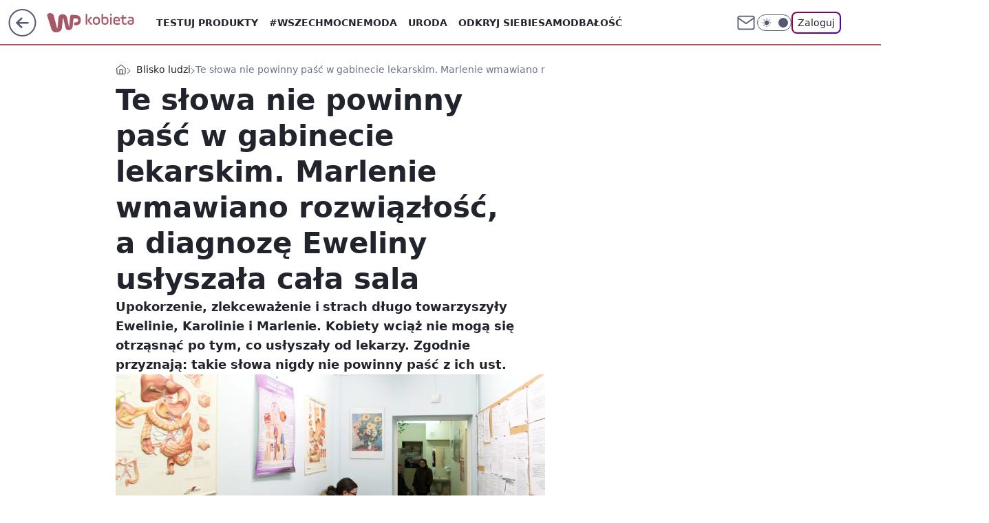

--- FILE ---
content_type: text/css; charset=utf-8
request_url: https://kobieta.wp.pl/aGVtZS5jTiY3FixgGhFDM3ROeDBFAj4gORI_IRdGQxh0TngMajU-GAkrBQxqNT4YCSsFDGo1PhgJKwUMajU-GAkrBQxqNT4YCSsFDGo1PhgJKwUMajU-GAkrBQxqNT4YCSsFDGo1PhgJKwUMajU-GAkrBQxqNT4YCSsFDGo1PhgJKwUMajU-GAkrBQxqNT4YCSsFDGo1PhgJKwUMajU-GAkrBQxqNT4YCSsFDGo1PhgJKwUMajU-GAkrBQxqNT4YCSsFDGo1PhgJKwUMajU-GAkrBQxqNT4YCSsFDGo1PhgJKwUMajU-GAkrBQxqNT4YCSsFDGo1PhgJKwUMajU-GAkrBQxqNT4YCSsFDGo1PhgJKwUMajU-GAkrBQxqNT4YCSsFDGo1PhgJKwUMajU-GAkrBQxqNT4YCSsFDGo1PhgJKwUMajU-GAkrBQxqNT4YCSsFDGo1PhgJKwUMajU-GAkrBQxqNT4YCSsFDGo1PhgJKwUMajU-GAkrBQxqNT4YCSsFDGo1PhgJKwUMajU-GAkrBQxqNT4YCSsFDGo1PhgJKwUMajU-GAkrBQxqNT4YCSsFDGo1PhgJKwUMajU-GAkrBQxqNT4YCSsFDGo1PhgJKwUMajU-GAkrBQxqNT4YCSsFDGo1PhgJKwUMajU-GAkrBQxqNT4YCSsFDGo1PhgJKwUMajU-GAkrBQxqNT4YCSsFDGo1PhgJKwUMajU-GAkrBQxqNT4YCSsFDGo1PhgJKwUMajU-GAkrBQxqNT4YCSsFDGo1PhgJKwUMajU-GAkrBQxqNT4YCSsFDGo1PhgJKwUMajU-GAkrBQxqNT4YCSsFDGo1PhgJKwUMajU-GHRYeCYXUENoJhh0JEVECig0HT8nVEUTIjoROyBQRRd2eEFqYBteTjM-ETc2GwkSNHQJ
body_size: -224
content:
body.dark{--color-brand:#e8afb2;--color-brand-rgba:rgba(232,175,178,.25);--color-brand-link:#e8afb2;--wp-drastic-accent-color:#fc434b;--color-logo:#e8afb2;--wp-consent-color:#e8afb2}body{--color-brand:#a65867;--color-brand-link:#ba6d78;--color-brand-rgba:rgba(186,109,120,.25);--color-brand-lightened:#ffb6b6;--color-brand-inverse:#fff;--color-logo:#a65867;--logo-width:127px;--logo-height:32px;--wp-consent-color:#a65867}.wp-comments-layout .wp-comments-load-more-button{background-color:var(--color-neutral-900);width:100%;color:var(--color-neutral-white);justify-content:center;margin:1.5rem 0}.wp-comments-layout .wp-comments-load-more-button:hover{background:var(--color-neutral-900);border-color:var(--color-neutral-900);text-decoration:underline}.wp-comments-layout .wp-comments-header-total-comments{margin:1.5rem 0 1rem}.wp-comments-layout .wp-comments-header-container{justify-content:flex-start}@media screen and (min-width:1366px){.wp-comments-layout .wp-comments-comment-form-container[data-mobile=false]{max-width:936px}}

--- FILE ---
content_type: text/javascript
request_url: https://std.wpcdn.pl/wpjslib6/2.5.548/wpjslib-chunk-gofer-layerad.js
body_size: 4290
content:
/*! @WPM ! WPJSlib ES6 production 2.5.548 2.5.548/wpjslib-chunk-gofer-layerad.js (2025-12-12 13:29:38) */
"use strict";(self.webpackChunk_proto_1765542578628_=self.webpackChunk_proto_1765542578628_||[]).push([[537],{386:(n,t,r)=>{r.d(t,{O:()=>u,n:()=>l});var o=r(4860);function e(n,t){return function(n){if(Array.isArray(n))return n}(n)||function(n,t){var r=null==n?null:"undefined"!=typeof Symbol&&n[Symbol.iterator]||n["@@iterator"];if(null!=r){var o,e,a,i,c=[],l=!0,u=!1;try{if(a=(r=r.call(n)).next,0===t){if(Object(r)!==r)return;l=!1}else for(;!(l=(o=a.call(r)).done)&&(c.push(o.value),c.length!==t);l=!0);}catch(n){u=!0,e=n}finally{try{if(!l&&null!=r.return&&(i=r.return(),Object(i)!==i))return}finally{if(u)throw e}}return c}}(n,t)||function(n,t){if(n){if("string"==typeof n)return a(n,t);var r={}.toString.call(n).slice(8,-1);return"Object"===r&&n.constructor&&(r=n.constructor.name),"Map"===r||"Set"===r?Array.from(n):"Arguments"===r||/^(?:Ui|I)nt(?:8|16|32)(?:Clamped)?Array$/.test(r)?a(n,t):void 0}}(n,t)||function(){throw new TypeError("Invalid attempt to destructure non-iterable instance.\nIn order to be iterable, non-array objects must have a [Symbol.iterator]() method.")}()}function a(n,t){(null==t||t>n.length)&&(t=n.length);for(var r=0,o=Array(t);r<t;r++)o[r]=n[r];return o}var i=[],c=function(){i.forEach(function(n){var t=e(n,3),r=t[0],o=t[1],a=t[2];r.removeEventListener(o,a)})},l=function(n,t,r){n.addEventListener(t,r),i.push([n,t,r])},u=function(){i.length=0,(0,o.Ef)(c)}},449:(n,t,r)=>{r.d(t,{A:()=>o});const o="layerAd"},1639:(n,t,r)=>{r.d(t,{A:()=>w});var o=r(5054),e=r(2148),a=r(8361),i=r(3227),c=r(4367),l=r(386),u=r(6181),f=r(4630),s=r(449),d=r(910),v=r(9708),p=r(4638);const y=function(n){var t=(0,c.z)(),r=(0,v.A)();return(0,u.y_)((0,d.A)(),(0,u.TD)("".concat(s.A,"Bar"),{display:"flex",position:"relative",width:"100%",height:n,padding:t?"12px 14px":"12px 32px",justifyContent:"space-between",alignItems:"center",color:"#000",fontFamily:"Roboto, Plain, sans-serif",background:(0,p.A)("--adv-layer-bar-color",r?"#000":"#fff"),boxSizing:"border-box",boxShadow:"0px 12px 12px rgba(0, 0, 0, 0.25)",zIndex:2}))};var A=r(5155);const b=function(n){var t=(0,c.z)(),r=(0,u.y_)((0,d.A)("img"),(0,u.TD)("".concat(s.A,"Lg"),{maxHeight:t?25:38,maxWidth:t?"33%":null,marginRight:t?12:32,cursor:"pointer"}));r.src=(0,A.A)();return(0,l.n)(r,"click",function(){n("logo")}),r};const g=function(n){var t=(0,v.A)(),r=(0,c.z)(),o="".concat(s.A,"Btn"),e=(0,u.y_)((0,d.A)(),(0,u.TD)(o,{padding:r?"6px 16px":"12px 16px",marginLeft:r?10:24,flexShrink:0,border:"2px solid  ".concat((0,p.A)("--adv-layer-btn-txt-color",t?"#fff":"#005599")),borderRadius:4,backgroundColor:(0,p.A)("--adv-layer-btn-color",t?"#2a2a2a":"#fff"),color:(0,p.A)("--adv-layer-btn-txt-color",t?"#fff":"#005599"),fontSize:r?14:16,fontWeight:500,lineHeight:r?14:16,cursor:"pointer",transition:"0.4s all"},["transition"]));(0,u.TD)("".concat(o,":hover"),{backgroundColor:"#E52B2C",color:"#fff",borderColor:"#E52B2C"}),e.innerHTML="Przejdź teraz &#8250;";return(0,l.n)(e,"click",function(){n("skip")}),e};var h=r(4860),m=r(8347),x=r(9691);const k=function(n,t){var r=(0,u.y_)((0,d.A)(),(0,u.TD)("".concat(s.A,"TempSlot"),{position:"absolute",top:0,left:0,width:"100%",height:"100%",zIndex:-1}));(0,u.yo)(!0),t.appendChild(r),(0,h.kB)(function(){(0,x.A)(n)},!0),(0,m.A)(n,r,{setNative:function(n,r){"wallpaper"===n.type&&r({el:t})}})};const w=function(n,t){(0,l.O)();var r=(0,c.z)()?50:88,s=(0,e.A)(),d=y(r),v=b(t),p=g(t),A=(0,i.rE)(),h=(0,o.P)(t),m=(0,a.T3)(r);d.append(A,v,h,p),s.append(d,m),(0,f.A)(s),(0,u.yo)(),k(n,m)}},2148:(n,t,r)=>{r.d(t,{A:()=>p,T:()=>y});var o=r(6449),e=r(4860),a=r(6181),i=r(4367),c=r(8361),l=r(449),u=r(910),f=r(9708),s=r(7598);const d=function(n){return(0,s.A)(n,{left:"50%",transform:"translateX(-50%)"})};var v=r(4638),p=function(){var n=(0,f.A)();(0,a.TD)("darkmode",{"--adv-layer-color":"#2a2a2a","--adv-label-color":"#fff","--adv-layer-bar-color":"#000","--adv-layer-prg-bar-color":"#303030","--adv-layer-btn-color":"#2a2a2a","--adv-layer-btn-txt-color":"#fff"}),(0,a.TD)("lightmode",{"--adv-layer-color":"#e8ebf6","--adv-label-color":"#555","--adv-layer-bar-color":"#fff","--adv-layer-prg-bar-color":"#f0f0f0","--adv-layer-btn-color":"#fff","--adv-layer-btn-txt-color":"#005599"});var t=(0,a.y_)((0,u.A)(),(0,a.TD)(l.A,{position:"fixed",display:"flex",width:"100%",height:"100%",top:"-100vh",left:0,flexDirection:"column",backgroundColor:(0,v.A)("--adv-layer-color",n?"#2a2a2a":"#e8ebf6"),textAlign:"right",opacity:1,zIndex:100100}));return(0,e.kB)(function(){t.remove()},!0),t},y=function(n){var t=n.cbConfig,r=void 0===t?{}:t,e=n.src,u=n.type,f=r.backgroundColor,s=r.blur,v=r.bottomBar,p=r.fullPage,y=r.wallpaperSrc,A=(0,i.z)()&&v,b=Object.assign({top:0},A&&{"flexDirection!":"column-reverse"});p&&((0,c.Jl)(n),y?d(y):s&&u===o.l5&&(0,c.nF)(e),f&&(b["backgroundColor!"]=f)),(0,a.TD)(l.A,b),(0,a.yo)()}},3227:(n,t,r)=>{r.d(t,{KW:()=>f,n0:()=>s,rE:()=>u});var o=r(6181),e=r(449),a=r(910),i=r(9708),c=r(4638),l="".concat(e.A,"PrgBar"),u=function(){var n=(0,i.A)();return(0,o.y_)((0,a.A)(),(0,o.TD)(l,{position:"absolute",top:0,left:0,width:"0%",height:"100%",background:(0,c.A)("--adv-layer-prg-bar-color",n?"#303030":"#F0F0F0"),opacity:1,willChange:"width",zIndex:-1}))},f=function(n){var t=Math.floor(n/1e3);(0,o.TD)(l,{width:"100%",transition:"width ".concat(t,"s linear, opacity .3s")},["transition"])},s=function(){(0,o.TD)(l,{opacity:0}),(0,o.yo)(!0)}},3781:(n,t,r)=>{r.d(t,{O:()=>a,o:()=>e});var o="",e=function(){return o},a=function(n){o=n}},4860:(n,t,r)=>{r.d(t,{Ef:()=>l,HY:()=>u,kB:()=>c});var o=r(8207);function e(n,t){return function(n){if(Array.isArray(n))return n}(n)||function(n,t){var r=null==n?null:"undefined"!=typeof Symbol&&n[Symbol.iterator]||n["@@iterator"];if(null!=r){var o,e,a,i,c=[],l=!0,u=!1;try{if(a=(r=r.call(n)).next,0===t){if(Object(r)!==r)return;l=!1}else for(;!(l=(o=a.call(r)).done)&&(c.push(o.value),c.length!==t);l=!0);}catch(n){u=!0,e=n}finally{try{if(!l&&null!=r.return&&(i=r.return(),Object(i)!==i))return}finally{if(u)throw e}}return c}}(n,t)||function(n,t){if(n){if("string"==typeof n)return a(n,t);var r={}.toString.call(n).slice(8,-1);return"Object"===r&&n.constructor&&(r=n.constructor.name),"Map"===r||"Set"===r?Array.from(n):"Arguments"===r||/^(?:Ui|I)nt(?:8|16|32)(?:Clamped)?Array$/.test(r)?a(n,t):void 0}}(n,t)||function(){throw new TypeError("Invalid attempt to destructure non-iterable instance.\nIn order to be iterable, non-array objects must have a [Symbol.iterator]() method.")}()}function a(n,t){(null==t||t>n.length)&&(t=n.length);for(var r=0,o=Array(t);r<t;r++)o[r]=n[r];return o}var i=[],c=function(n){var t=arguments.length>1&&void 0!==arguments[1]&&arguments[1];o.A.f(n)&&i.push([n,t])},l=function(n){i.length=0,c(n)},u=function(n){var t=i.filter(function(n){return!e(n,2)[1]}),r=i.filter(function(n){return e(n,2)[1]});t.forEach(function(t){(0,e(t,1)[0])(n)}),setTimeout(function(){r.forEach(function(t){(0,e(t,1)[0])(n)})},500)}},5054:(n,t,r)=>{r.d(t,{P:()=>h,h:()=>b});var o=r(4860),e=r(6181),a=r(4367),i=r(2443),c=r(3227),l=r(2734),u=r(449),f=r(5959),s=r(910),d=r(9708),v=r(4638),p="".concat(u.A,"Cnt"),y={timeout:15e3,labelText:l.A},A=null,b=function(){clearInterval(A),(0,e.TD)(p,{opacity:0}),(0,e.yo)(!0)},g=function(n,t,r){var e,a,l,u;a=(e=n).cbConfig,l=void 0===a?{}:a,u=e.labelText,y=Object.assign({},l,{labelText:u});var f=(0,i.H2)("cbtimeout")||(0,i.H2)("layerTimeout")||y.timeout||15e3;(0,c.KW)(f);var s=f;A=setInterval(function(){self.consoleLoaded?clearInterval(A):(t(s-=1e3),s<=0&&r("auto"))},1e3),(0,o.kB)(function(){clearInterval(A)}),t(s)},h=function(n){var t=(0,d.A)(),r=(0,a.z)(),o=(0,e.y_)((0,s.A)(),(0,e.TD)(p,{width:r?150:null,marginRight:r?10:20,marginLeft:"auto",fontSize:r?10:16,fontWeight:400,lineHeight:r?12:16,textAlign:r?"right":null,color:(0,v.A)("--adv-label-color",t?"#fff":"#000"),opacity:1,transition:"opacity .3s"},["transition"]));(0,e.yo)();var i="{{time}}",c="{{y}}",u="Przekierowanie za&nbsp;".concat(i,"&nbsp;sekund").concat(c),A=function(n){var t=y.labelText,r=void 0===t?l.A:t,e=n/1e3,a="";0===e?a="":e<2?a="ę":e<5&&(a="y");var f=u.replace(i,e).replace(c,a);o.innerHTML="".concat(r,": ").concat(f)};return(0,f.A)(function(t){g(t,A,n)}),o}},5155:(n,t,r)=>{r.d(t,{A:()=>c});var o=r(5077),e=r(1886),a=r(9904),i=r(7954);const c=function(){return(0,i.A)('meta[name="logo"]',!1,3e3)||(t=(null===(n=(0,o.wY)().match(/^(?:o2_|nwm_)?([a-z0-9]*)/))||void 0===n?void 0:n[1])||"sg",(0,e.mess)("".concat(a.A,"images/logo/logo_").concat(t,".png")));var n,t}},5647:(n,t,r)=>{r.d(t,{default:()=>B});var o,e=r(7924),a=r(9387),i=r(4367),c=r(5002),l=r(9992),u=r(386),f=function(){return o},s=r(8926),d=r(5959),v=r(3781),p=r(4860);const y=function(n){var t=f();if(t)n?t("utm_source=combreak"):t();else{var r=(0,v.o)();r&&window.open(r,"_self")}(0,p.HY)(n)};var A=r(5267),b=r(2216),g=r(1639),h=r(4075);const m=function(n){var t=function(r){var o=r.target.closest("a");if(o){if((0,h.A)(o))return r instanceof Event&&(r.preventDefault(),(0,b.A)().removeEventListener("click",t)),(0,v.O)(o.href),void(0,g.A)(n,y);y()}};return t};var x=r(8207),k=r(1923),w=r(1822),T=r(9869),D="LayerAd_CB";const C=function(n,t){var r=t.setNative,e=t.cappingPeriod,a=m(n);if((0,d.A)(function(n){(0,T.A)(n,"commercialBreak",D),(0,l.t)(e,s.A)},y),x.A.f(r)){r({type:"blockRouting",onBeforeNavigation:function(n){c.SV!==c.KV&&w.A.spaReady||(0,k.A)('Remove "blockRouting" native type from "setNative" (for CB).',"task");var t=n.navigate,r=n.element;o=t,(0,A.A)({message:D,path:"blockRouting"},1e3),a({target:r})}})}else(0,u.n)((0,b.A)(),"click",a)};var S=r(2322),_=r(9593);const z=function(n){_.A.fill(function(){var t=(0,S.x4)("prebid");null!=t&&t.startDisplayAuction&&t.startDisplayAuction(n)})};const B=function(n,t,r){var o;if((0,i.z)()||(t.isLayerAd=!0),"directOnly"!==(null==t||null===(o=t.campaign)||void 0===o?void 0:o.sellingModel)){var c=(0,a.Df)("cbBlockList")||[],l=(0,e.SU)("ctype");c.includes(l)||z([n])}C(n,r)}},5959:(n,t,r)=>{r.d(t,{A:()=>v});var o=r(746),e=r(6449),a=r(4860),i=r(2388),c=r(8370),l=r(3012),u=r(3781),f=function(){return(arguments.length>0&&void 0!==arguments[0]?arguments[0]:"").replace(/^(?:https?:\/\/)?(?:www\.)?/,"")};const s=function(){var n=arguments.length>0&&void 0!==arguments[0]?arguments[0]:[],t=f((0,u.o)());return n.some(function(n){return f(n)===t})};var d=r(8207);const v=function(n,t){var r=function(n,t){return function(r,a){if([(0,c.n)(),(0,l.G)()].includes(r)){var i=a.vendor,u=a.creation,f=void 0===u?{}:u,v=f.cbConfig,p=void 0===v?{}:v,y=f.type,A=void 0===y?"none":y,b=p.excludedLinks,g=i>o.O9,h=A!==e.A5;g&&h&&!s(b)?n(f):d.A.f(t)&&t("fallback")}}}(n,t);(0,i.nA)(r),(0,a.kB)(function(){(0,i.e_)(r)})}},5964:(n,t,r)=>{r.d(t,{default:()=>u});var o=r(4367),e=r(5959),a=r(4860);const i=function(n){(0,a.HY)(n)};var c=r(1639),l=r(9869);const u=function(n,t){(0,o.z)()||(t.isLayerAd=!0),(0,e.A)(function(n){(0,l.A)(n,"welcomeScreen","LayerAd_WS")},i),(0,c.A)(n,i)}},7598:(n,t,r)=>{r.d(t,{A:()=>a});var o=r(6181),e=r(449);const a=function(n,t){var r="".concat(e.A,"LyrCont");(0,o.TD)("".concat(r,":before"),Object.assign({content:'""',display:"block",position:"absolute",top:0,width:"100%",height:"100%",background:"url(".concat(n,") no-repeat center center")},t))}},8361:(n,t,r)=>{r.d(t,{Jl:()=>v,T3:()=>d,nF:()=>p});var o,e=r(6181),a=r(5054),i=r(3227),c=r(386),l=r(449),u=r(910),f=r(7598),s="".concat(l.A,"LyrCont"),d=function(n){o=(0,e.y_)((0,u.A)("a"),(0,e.TD)(s,{position:"relative",display:"flex",width:"100%",height:"calc(100% - ".concat(n,"px)"),justifyContent:"center",alignItems:"center",overflow:"hidden",cursor:"default"}));var t="".concat(s,":not([href])");return(0,e.TD)(t,{pointerEvents:"none"}),(0,e.TD)("".concat(t," > div"),{pointerEvents:"auto"}),(0,c.n)(o,"layerAd:pauseCounter",function(){(0,a.h)(),(0,i.n0)()}),o},v=function(n){var t=n.redirUrl;o.href=t,o.target="_blank",(0,e.TD)(s,{cursor:"pointer"})},p=function(n){return(0,f.A)(n,{left:0,backgroundSize:"cover",filter:"blur(5px)"})}},9869:(n,t,r)=>{r.d(t,{A:()=>v});var o=r(4860),e=r(2148),a=r(6181),i=r(2216);const c=function(){var n=!(arguments.length>0&&void 0!==arguments[0])||arguments[0],t=(0,a.TD)("bodyBlock");n?(0,a.TD)("bodyBlock",{"position!":"absolute","width!":"100%","height!":"100%","left!":0,"top!":0,"overflow!":"hidden"}):(0,a.eP)("bodyBlock"),(0,a.yo)(n),(0,a.m)((0,i.A)(),t,n),window.dispatchEvent(new Event("resize"))};var l=r(5267),u=r(8316),f=r(5579);const s=function(n){var t=function(t){(0,f.A)(n,{actionType:t},"traffic",void 0,!0)},r=function(){t("quit")};return(0,u.cv)(r),{sendStats:t,removeQuitHandler:function(){(0,u.B3)(r)}}};var d=r(3311);const v=function(n,t,r){var a=s("".concat(t,"Action")),i=a.sendStats,u=a.removeQuitHandler;i("show"),(0,l.A)({message:r,path:"Impression"},1e3),c(!0),(0,d.A)(!0),(0,e.T)(n),(0,o.kB)(function(n){n&&(i(n),u())}),(0,o.kB)(function(){c(!1)},!0)}}}]);

--- FILE ---
content_type: application/javascript
request_url: https://rek.www.wp.pl/gaf.js?rv=2&sn=kobieta&pvid=ef3284ae36b5de5698a8&rekids=234437&tVersion=B&phtml=kobieta.wp.pl%2Fte-slowa-nie-powinny-pasc-w-gabinecie-lekarskim-marlenie-wmawiano-rozwiazlosc-a-diagnoze-eweliny-uslyszala-cala-sala-6468318090704513a&abtest=adtech%7CPRGM-1047%7CA%3Badtech%7CPU-335%7CA%3Badtech%7CPRG-3468%7CA%3Badtech%7CPRGM-1036%7CA%3Badtech%7CFP-76%7CA%3Badtech%7CPRGM-1356%7CA%3Badtech%7CPRGM-1419%7CA%3Badtech%7CPRGM-1576%7CD%3Badtech%7CPRGM-1443%7CA%3Badtech%7CPRGM-1421%7CA%3Badtech%7CPRGM-1465%7CB%3Badtech%7CPOK-55%7CD&PWA_adbd=0&darkmode=0&highLayout=0&layout=wide&navType=navigate&cdl=0&ctype=article&ciab=IAB14%2CIAB-v3-301%2CIAB-v3-238%2CIAB7-37%2CIAB7-8%2CIAB7-9%2CIAB7-34%2CIAB7-18%2CIAB7-2%2CIAB7-45&cid=6468318090704513&csystem=ncr&cdate=2020-01-16&ccategory=blisko_ludzi&REKtagi=pacjent%3Blekarz&vw=1280&vh=720&p1=0&spin=n3boe5md&bcv=2
body_size: 8246
content:
n3boe5md({"spin":"n3boe5md","bunch":234437,"context":{"dsa":false,"minor":false,"bidRequestId":"bc48e2b3-1524-4d88-8276-120f49f44c78","maConfig":{"timestamp":"2025-12-10T13:43:22.033Z"},"dfpConfig":{"timestamp":"2025-12-11T13:02:02.271Z"},"sda":[],"targeting":{"client":{},"server":{},"query":{"PWA_adbd":"0","REKtagi":"pacjent;lekarz","abtest":"adtech|PRGM-1047|A;adtech|PU-335|A;adtech|PRG-3468|A;adtech|PRGM-1036|A;adtech|FP-76|A;adtech|PRGM-1356|A;adtech|PRGM-1419|A;adtech|PRGM-1576|D;adtech|PRGM-1443|A;adtech|PRGM-1421|A;adtech|PRGM-1465|B;adtech|POK-55|D","bcv":"2","ccategory":"blisko_ludzi","cdate":"2020-01-16","cdl":"0","ciab":"IAB14,IAB-v3-301,IAB-v3-238,IAB7-37,IAB7-8,IAB7-9,IAB7-34,IAB7-18,IAB7-2,IAB7-45","cid":"6468318090704513","csystem":"ncr","ctype":"article","darkmode":"0","highLayout":"0","layout":"wide","navType":"navigate","p1":"0","phtml":"kobieta.wp.pl/te-slowa-nie-powinny-pasc-w-gabinecie-lekarskim-marlenie-wmawiano-rozwiazlosc-a-diagnoze-eweliny-uslyszala-cala-sala-6468318090704513a","pvid":"ef3284ae36b5de5698a8","rekids":"234437","rv":"2","sn":"kobieta","spin":"n3boe5md","tVersion":"B","vh":"720","vw":"1280"}},"directOnly":0,"geo":{"country":"840","region":"","city":""},"statid":"","mlId":"","rshsd":"8","isRobot":false,"curr":{"EUR":4.2271,"USD":3.6027,"CHF":4.5326,"GBP":4.8216},"rv":"2","status":{"advf":2,"ma":2,"ma_ads-bidder":2,"ma_cpv-bidder":2,"ma_high-cpm-bidder":2}},"slots":{"10":{"delivered":"","campaign":null,"dfpConfig":null},"11":{"delivered":"1","campaign":null,"dfpConfig":{"placement":"/89844762/Desktop_Kobieta.wp.pl_x11_art","roshash":"CGJM","ceil":100,"sizes":[[336,280],[640,280],[300,250]],"namedSizes":["fluid"],"div":"div-gpt-ad-x11-art","targeting":{"DFPHASH":"AEHK","emptygaf":"0"},"gfp":"CGJM"}},"12":{"delivered":"1","campaign":null,"dfpConfig":{"placement":"/89844762/Desktop_Kobieta.wp.pl_x12_art","roshash":"CGJM","ceil":100,"sizes":[[336,280],[640,280],[300,250]],"namedSizes":["fluid"],"div":"div-gpt-ad-x12-art","targeting":{"DFPHASH":"AEHK","emptygaf":"0"},"gfp":"CGJM"}},"13":{"delivered":"1","campaign":null,"dfpConfig":{"placement":"/89844762/Desktop_Kobieta.wp.pl_x13_art","roshash":"CGJM","ceil":100,"sizes":[[336,280],[640,280],[300,250]],"namedSizes":["fluid"],"div":"div-gpt-ad-x13-art","targeting":{"DFPHASH":"AEHK","emptygaf":"0"},"gfp":"CGJM"}},"14":{"delivered":"1","campaign":null,"dfpConfig":{"placement":"/89844762/Desktop_Kobieta.wp.pl_x14_art","roshash":"CGJM","ceil":100,"sizes":[[336,280],[640,280],[300,250]],"namedSizes":["fluid"],"div":"div-gpt-ad-x14-art","targeting":{"DFPHASH":"AEHK","emptygaf":"0"},"gfp":"CGJM"}},"15":{"delivered":"1","campaign":{"id":"186267","adm":{"bunch":"234437","creations":[{"height":200,"showLabel":true,"src":"https://mamc.wpcdn.pl/186267/1765451991330/750x200.jpg","trackers":{"click":[""],"cview":["//ma.wp.pl/ma.gif?clid=36d4f1d950aab392a9c26b186b340e10\u0026SN=kobieta\u0026pvid=ef3284ae36b5de5698a8\u0026action=cvimp\u0026pg=kobieta.wp.pl\u0026par=slotSizeWxH%3D750x200%26workfID%3D186267%26tpID%3D1391732%26order%3D264226%26source%3DTG%26iabSiteCategories%3D%26geo%3D840%253B%253B%26medium%3Ddisplay%26platform%3D8%26bidReqID%3Dbc48e2b3-1524-4d88-8276-120f49f44c78%26publisherID%3D308%26slotID%3D015%26cur%3DPLN%26bidTimestamp%3D1765697239%26ssp%3Dwp.pl%26userID%3D__UNKNOWN_TELL_US__%26creationID%3D1452895%26partnerID%3D%26device%3DPERSONAL_COMPUTER%26inver%3D2%26billing%3Dcpv%26editedTimestamp%3D1765452100%26iabPageCategories%3D%26is_robot%3D0%26sn%3Dkobieta%26contentID%3D6468318090704513%26conversionValue%3D0%26seatFee%3DnWNF4yGOG7xgP4_q51DuAe2YBwbPmepbm_FFDZenKnI%26ttl%3D1765783639%26is_adblock%3D0%26utility%3DASZQNJnsKZ0pdxRfYa_ZgbPZE3Mpl-G5-4ZJeZXmDmq0eC_ScZFt3T8H9sEhSuIG%26ip%3DgBC2hs0WvRjoqJehHTV4EhNUJmTIw1f9nPaLoZJMrfA%26domain%3Dkobieta.wp.pl%26test%3D0%26seatID%3D36d4f1d950aab392a9c26b186b340e10%26hBudgetRate%3DCFINUXb%26isDev%3Dfalse%26rekid%3D234437%26targetDomain%3Dzasilszkolepomyslem.pl%26client_id%3D81297%26emission%3D3039127%26pvid%3Def3284ae36b5de5698a8%26bidderID%3D11%26org_id%3D25%26pricingModel%3DA42OmkwTF4H2YLTMfVXey6ESaTBE6heV6LCmqmUmcnc%26hBidPrice%3DCFINUXb"],"impression":["//ma.wp.pl/ma.gif?clid=36d4f1d950aab392a9c26b186b340e10\u0026SN=kobieta\u0026pvid=ef3284ae36b5de5698a8\u0026action=delivery\u0026pg=kobieta.wp.pl\u0026par=partnerID%3D%26device%3DPERSONAL_COMPUTER%26inver%3D2%26billing%3Dcpv%26editedTimestamp%3D1765452100%26iabPageCategories%3D%26is_robot%3D0%26sn%3Dkobieta%26contentID%3D6468318090704513%26conversionValue%3D0%26seatFee%3DnWNF4yGOG7xgP4_q51DuAe2YBwbPmepbm_FFDZenKnI%26ttl%3D1765783639%26is_adblock%3D0%26utility%3DASZQNJnsKZ0pdxRfYa_ZgbPZE3Mpl-G5-4ZJeZXmDmq0eC_ScZFt3T8H9sEhSuIG%26ip%3DgBC2hs0WvRjoqJehHTV4EhNUJmTIw1f9nPaLoZJMrfA%26domain%3Dkobieta.wp.pl%26test%3D0%26seatID%3D36d4f1d950aab392a9c26b186b340e10%26hBudgetRate%3DCFINUXb%26isDev%3Dfalse%26rekid%3D234437%26targetDomain%3Dzasilszkolepomyslem.pl%26client_id%3D81297%26emission%3D3039127%26pvid%3Def3284ae36b5de5698a8%26bidderID%3D11%26org_id%3D25%26pricingModel%3DA42OmkwTF4H2YLTMfVXey6ESaTBE6heV6LCmqmUmcnc%26hBidPrice%3DCFINUXb%26slotSizeWxH%3D750x200%26workfID%3D186267%26tpID%3D1391732%26order%3D264226%26source%3DTG%26iabSiteCategories%3D%26geo%3D840%253B%253B%26medium%3Ddisplay%26platform%3D8%26bidReqID%3Dbc48e2b3-1524-4d88-8276-120f49f44c78%26publisherID%3D308%26slotID%3D015%26cur%3DPLN%26bidTimestamp%3D1765697239%26ssp%3Dwp.pl%26userID%3D__UNKNOWN_TELL_US__%26creationID%3D1452895"],"view":["//ma.wp.pl/ma.gif?clid=36d4f1d950aab392a9c26b186b340e10\u0026SN=kobieta\u0026pvid=ef3284ae36b5de5698a8\u0026action=view\u0026pg=kobieta.wp.pl\u0026par=tpID%3D1391732%26order%3D264226%26source%3DTG%26iabSiteCategories%3D%26geo%3D840%253B%253B%26medium%3Ddisplay%26platform%3D8%26bidReqID%3Dbc48e2b3-1524-4d88-8276-120f49f44c78%26publisherID%3D308%26slotID%3D015%26cur%3DPLN%26bidTimestamp%3D1765697239%26ssp%3Dwp.pl%26userID%3D__UNKNOWN_TELL_US__%26creationID%3D1452895%26partnerID%3D%26device%3DPERSONAL_COMPUTER%26inver%3D2%26billing%3Dcpv%26editedTimestamp%3D1765452100%26iabPageCategories%3D%26is_robot%3D0%26sn%3Dkobieta%26contentID%3D6468318090704513%26conversionValue%3D0%26seatFee%3DnWNF4yGOG7xgP4_q51DuAe2YBwbPmepbm_FFDZenKnI%26ttl%3D1765783639%26is_adblock%3D0%26utility%3DASZQNJnsKZ0pdxRfYa_ZgbPZE3Mpl-G5-4ZJeZXmDmq0eC_ScZFt3T8H9sEhSuIG%26ip%3DgBC2hs0WvRjoqJehHTV4EhNUJmTIw1f9nPaLoZJMrfA%26domain%3Dkobieta.wp.pl%26test%3D0%26seatID%3D36d4f1d950aab392a9c26b186b340e10%26hBudgetRate%3DCFINUXb%26isDev%3Dfalse%26rekid%3D234437%26targetDomain%3Dzasilszkolepomyslem.pl%26client_id%3D81297%26emission%3D3039127%26pvid%3Def3284ae36b5de5698a8%26bidderID%3D11%26org_id%3D25%26pricingModel%3DA42OmkwTF4H2YLTMfVXey6ESaTBE6heV6LCmqmUmcnc%26hBidPrice%3DCFINUXb%26slotSizeWxH%3D750x200%26workfID%3D186267"]},"transparentPlaceholder":false,"type":"image","url":"https://zasilszkolepomyslem.pl/","width":750}],"redir":"https://ma.wp.pl/redirma?SN=kobieta\u0026pvid=ef3284ae36b5de5698a8\u0026par=bidderID%3D11%26geo%3D840%253B%253B%26cur%3DPLN%26device%3DPERSONAL_COMPUTER%26utility%3DASZQNJnsKZ0pdxRfYa_ZgbPZE3Mpl-G5-4ZJeZXmDmq0eC_ScZFt3T8H9sEhSuIG%26domain%3Dkobieta.wp.pl%26hBidPrice%3DCFINUXb%26tpID%3D1391732%26source%3DTG%26platform%3D8%26userID%3D__UNKNOWN_TELL_US__%26creationID%3D1452895%26seatID%3D36d4f1d950aab392a9c26b186b340e10%26emission%3D3039127%26medium%3Ddisplay%26editedTimestamp%3D1765452100%26targetDomain%3Dzasilszkolepomyslem.pl%26org_id%3D25%26workfID%3D186267%26publisherID%3D308%26slotID%3D015%26partnerID%3D%26sn%3Dkobieta%26contentID%3D6468318090704513%26hBudgetRate%3DCFINUXb%26pvid%3Def3284ae36b5de5698a8%26is_robot%3D0%26seatFee%3DnWNF4yGOG7xgP4_q51DuAe2YBwbPmepbm_FFDZenKnI%26is_adblock%3D0%26client_id%3D81297%26pricingModel%3DA42OmkwTF4H2YLTMfVXey6ESaTBE6heV6LCmqmUmcnc%26inver%3D2%26iabPageCategories%3D%26conversionValue%3D0%26order%3D264226%26bidReqID%3Dbc48e2b3-1524-4d88-8276-120f49f44c78%26bidTimestamp%3D1765697239%26ssp%3Dwp.pl%26billing%3Dcpv%26ip%3DgBC2hs0WvRjoqJehHTV4EhNUJmTIw1f9nPaLoZJMrfA%26test%3D0%26isDev%3Dfalse%26slotSizeWxH%3D750x200%26iabSiteCategories%3D%26ttl%3D1765783639%26rekid%3D234437\u0026url=","slot":"15"},"creative":{"Id":"1452895","provider":"ma_cpv-bidder","roshash":"CFIL","height":200,"width":750,"touchpointId":"1391732","source":{"bidder":"cpv-bidder"}},"sellingModel":{"model":"CPM_INT"}},"dfpConfig":{"placement":"/89844762/Desktop_Kobieta.wp.pl_x15_art","roshash":"CGJM","ceil":100,"sizes":[[728,90],[970,300],[950,90],[980,120],[980,90],[970,150],[970,90],[970,250],[930,180],[950,200],[750,100],[970,66],[750,200],[960,90],[970,100],[750,300],[970,200],[950,300]],"namedSizes":["fluid"],"div":"div-gpt-ad-x15-art","targeting":{"DFPHASH":"AEHK","emptygaf":"0"},"gfp":"CGJM"}},"16":{"delivered":"1","campaign":null,"dfpConfig":{"placement":"/89844762/Desktop_Kobieta.wp.pl_x16","roshash":"CGJM","ceil":100,"sizes":[[728,90],[970,300],[950,90],[980,120],[980,90],[970,150],[970,90],[970,250],[930,180],[950,200],[750,100],[970,66],[750,200],[960,90],[970,100],[750,300],[970,200],[950,300]],"namedSizes":["fluid"],"div":"div-gpt-ad-x16","targeting":{"DFPHASH":"AEHK","emptygaf":"0"},"gfp":"CGJM"}},"17":{"delivered":"1","campaign":null,"dfpConfig":{"placement":"/89844762/Desktop_Kobieta.wp.pl_x17","roshash":"CGJM","ceil":100,"sizes":[[728,90],[970,300],[950,90],[980,120],[980,90],[970,150],[970,90],[970,250],[930,180],[950,200],[750,100],[970,66],[750,200],[960,90],[970,100],[750,300],[970,200],[950,300]],"namedSizes":["fluid"],"div":"div-gpt-ad-x17","targeting":{"DFPHASH":"AEHK","emptygaf":"0"},"gfp":"CGJM"}},"18":{"delivered":"1","campaign":null,"dfpConfig":{"placement":"/89844762/Desktop_Kobieta.wp.pl_x18","roshash":"CGJM","ceil":100,"sizes":[[728,90],[970,300],[950,90],[980,120],[980,90],[970,150],[970,90],[970,250],[930,180],[950,200],[750,100],[970,66],[750,200],[960,90],[970,100],[750,300],[970,200],[950,300]],"namedSizes":["fluid"],"div":"div-gpt-ad-x18","targeting":{"DFPHASH":"AEHK","emptygaf":"0"},"gfp":"CGJM"}},"19":{"delivered":"1","campaign":null,"dfpConfig":{"placement":"/89844762/Desktop_Kobieta.wp.pl_x19","roshash":"CGJM","ceil":100,"sizes":[[728,90],[970,300],[950,90],[980,120],[980,90],[970,150],[970,90],[970,250],[930,180],[950,200],[750,100],[970,66],[750,200],[960,90],[970,100],[750,300],[970,200],[950,300]],"namedSizes":["fluid"],"div":"div-gpt-ad-x19","targeting":{"DFPHASH":"AEHK","emptygaf":"0"},"gfp":"CGJM"}},"2":{"delivered":"1","campaign":{"id":"185967","capping":"PWAck=27120268\u0026PWAclt=720\u0026tpl=1","adm":{"bunch":"234437","creations":[{"cbConfig":{"blur":false,"bottomBar":false,"fullPage":false,"message":"Przekierowanie za {{time}} sekund{{y}}","timeout":8000},"duration":"00:00:06","height":600,"isVastVideoFormat":false,"mediaFiles":{"video/mp4":"https://mamc.wpcdn.pl/185967/1765203943854/T-Rock_Bumper_2_6s_2025_11_25_v1625.mp4","video/webm":"https://mamc.wpcdn.pl/185967/1765203943854/T-Rock_Bumper_2_6s_2025_11_25_v1625.webm"},"pixels":["//ad.doubleclick.net/ddm/trackimp/N1252195.2133700WP/B34580602.435378391;dc_trk_aid=628489655;dc_trk_cid=246232099;ord=1765697239;dc_lat=;dc_rdid=;tag_for_child_directed_treatment=;tfua=;gdpr=${GDPR};gdpr_consent=${GDPR_CONSENT_755};ltd=${LIMITED_ADS};dc_tdv=1?"],"replay":false,"showLabel":false,"trackers":{"click":[""],"cview":["//ma.wp.pl/ma.gif?clid=0d75fec0bdabe60e0af571ed047f75a2\u0026SN=kobieta\u0026pvid=ef3284ae36b5de5698a8\u0026action=cvimp\u0026pg=kobieta.wp.pl\u0026par=isDev%3Dfalse%26publisherID%3D308%26cur%3DPLN%26client_id%3D10177%26ttl%3D1765783639%26is_robot%3D0%26is_adblock%3D0%26geo%3D840%253B%253B%26partnerID%3D%26conversionValue%3D0%26ip%3Dfj_xZdkbg4wCCgOC4eBP8mrq5UiQJAj7_O1xqNWylGQ%26domain%3Dkobieta.wp.pl%26slotID%3D002%26test%3D0%26seatFee%3DYJAl3VD8kjEbPRudhK7YxKE64oihr4H6QTYSlugS7QE%26billing%3Dcpv%26iabPageCategories%3D%26platform%3D8%26pricingModel%3DhGln3D5NcVlWsTykH2BSuwPVI38pFPQj9I8Ld8sd4J4%26hBidPrice%3DCFIQTWZ%26bidderID%3D11%26medium%3Ddisplay%26inver%3D2%26seatID%3D0d75fec0bdabe60e0af571ed047f75a2%26contentID%3D6468318090704513%26bidReqID%3Dbc48e2b3-1524-4d88-8276-120f49f44c78%26device%3DPERSONAL_COMPUTER%26targetDomain%3D%26tpID%3D1390159%26pvid%3Def3284ae36b5de5698a8%26bidTimestamp%3D1765697239%26ssp%3Dwp.pl%26userID%3D__UNKNOWN_TELL_US__%26slotSizeWxH%3D1200x600%26creationID%3D1451173%26workfID%3D185967%26org_id%3D25%26source%3DTG%26editedTimestamp%3D1765205307%26utility%3DWNToSFiUYs8kcs8vmiQk1DKIwz6Awezxb0Ws86Xr9N8pddWd_S9m9TtaQzeALOG-%26emission%3D3036806%26sn%3Dkobieta%26hBudgetRate%3DCFIQTWZ%26rekid%3D234437%26order%3D263436%26iabSiteCategories%3D"],"impression":["//ma.wp.pl/ma.gif?clid=0d75fec0bdabe60e0af571ed047f75a2\u0026SN=kobieta\u0026pvid=ef3284ae36b5de5698a8\u0026action=delivery\u0026pg=kobieta.wp.pl\u0026par=seatID%3D0d75fec0bdabe60e0af571ed047f75a2%26contentID%3D6468318090704513%26bidReqID%3Dbc48e2b3-1524-4d88-8276-120f49f44c78%26device%3DPERSONAL_COMPUTER%26targetDomain%3D%26tpID%3D1390159%26pvid%3Def3284ae36b5de5698a8%26bidTimestamp%3D1765697239%26ssp%3Dwp.pl%26userID%3D__UNKNOWN_TELL_US__%26slotSizeWxH%3D1200x600%26creationID%3D1451173%26workfID%3D185967%26org_id%3D25%26source%3DTG%26editedTimestamp%3D1765205307%26utility%3DWNToSFiUYs8kcs8vmiQk1DKIwz6Awezxb0Ws86Xr9N8pddWd_S9m9TtaQzeALOG-%26emission%3D3036806%26sn%3Dkobieta%26hBudgetRate%3DCFIQTWZ%26rekid%3D234437%26order%3D263436%26iabSiteCategories%3D%26isDev%3Dfalse%26publisherID%3D308%26cur%3DPLN%26client_id%3D10177%26ttl%3D1765783639%26is_robot%3D0%26is_adblock%3D0%26geo%3D840%253B%253B%26partnerID%3D%26conversionValue%3D0%26ip%3Dfj_xZdkbg4wCCgOC4eBP8mrq5UiQJAj7_O1xqNWylGQ%26domain%3Dkobieta.wp.pl%26slotID%3D002%26test%3D0%26seatFee%3DYJAl3VD8kjEbPRudhK7YxKE64oihr4H6QTYSlugS7QE%26billing%3Dcpv%26iabPageCategories%3D%26platform%3D8%26pricingModel%3DhGln3D5NcVlWsTykH2BSuwPVI38pFPQj9I8Ld8sd4J4%26hBidPrice%3DCFIQTWZ%26bidderID%3D11%26medium%3Ddisplay%26inver%3D2"],"view":["//ma.wp.pl/ma.gif?clid=0d75fec0bdabe60e0af571ed047f75a2\u0026SN=kobieta\u0026pvid=ef3284ae36b5de5698a8\u0026action=view\u0026pg=kobieta.wp.pl\u0026par=ssp%3Dwp.pl%26userID%3D__UNKNOWN_TELL_US__%26slotSizeWxH%3D1200x600%26creationID%3D1451173%26workfID%3D185967%26org_id%3D25%26source%3DTG%26editedTimestamp%3D1765205307%26utility%3DWNToSFiUYs8kcs8vmiQk1DKIwz6Awezxb0Ws86Xr9N8pddWd_S9m9TtaQzeALOG-%26emission%3D3036806%26sn%3Dkobieta%26hBudgetRate%3DCFIQTWZ%26rekid%3D234437%26order%3D263436%26iabSiteCategories%3D%26isDev%3Dfalse%26publisherID%3D308%26cur%3DPLN%26client_id%3D10177%26ttl%3D1765783639%26is_robot%3D0%26is_adblock%3D0%26geo%3D840%253B%253B%26partnerID%3D%26conversionValue%3D0%26ip%3Dfj_xZdkbg4wCCgOC4eBP8mrq5UiQJAj7_O1xqNWylGQ%26domain%3Dkobieta.wp.pl%26slotID%3D002%26test%3D0%26seatFee%3DYJAl3VD8kjEbPRudhK7YxKE64oihr4H6QTYSlugS7QE%26billing%3Dcpv%26iabPageCategories%3D%26platform%3D8%26pricingModel%3DhGln3D5NcVlWsTykH2BSuwPVI38pFPQj9I8Ld8sd4J4%26hBidPrice%3DCFIQTWZ%26bidderID%3D11%26medium%3Ddisplay%26inver%3D2%26seatID%3D0d75fec0bdabe60e0af571ed047f75a2%26contentID%3D6468318090704513%26bidReqID%3Dbc48e2b3-1524-4d88-8276-120f49f44c78%26device%3DPERSONAL_COMPUTER%26targetDomain%3D%26tpID%3D1390159%26pvid%3Def3284ae36b5de5698a8%26bidTimestamp%3D1765697239"]},"transparentPlaceholder":false,"type":"outstream","url":"https://ad.doubleclick.net/ddm/trackclk/N1252195.2133700WP/B34580602.435378391;dc_trk_aid=628489655;dc_trk_cid=246232099;dc_lat=;dc_rdid=;tag_for_child_directed_treatment=;tfua=;gdpr=${GDPR};gdpr_consent=${GDPR_CONSENT_755};ltd=${LIMITED_ADS};dc_tdv=1","viewability":{"scripts":["//pixel.adsafeprotected.com/rjss/st/2713554/91268866/skeleton.js"]},"width":1200}],"redir":"https://ma.wp.pl/redirma?SN=kobieta\u0026pvid=ef3284ae36b5de5698a8\u0026par=bidReqID%3Dbc48e2b3-1524-4d88-8276-120f49f44c78%26tpID%3D1390159%26ssp%3Dwp.pl%26workfID%3D185967%26sn%3Dkobieta%26order%3D263436%26is_robot%3D0%26test%3D0%26platform%3D8%26creationID%3D1451173%26ttl%3D1765783639%26geo%3D840%253B%253B%26pvid%3Def3284ae36b5de5698a8%26source%3DTG%26emission%3D3036806%26cur%3DPLN%26is_adblock%3D0%26conversionValue%3D0%26pricingModel%3DhGln3D5NcVlWsTykH2BSuwPVI38pFPQj9I8Ld8sd4J4%26inver%3D2%26device%3DPERSONAL_COMPUTER%26bidTimestamp%3D1765697239%26partnerID%3D%26slotID%3D002%26hBidPrice%3DCFIQTWZ%26bidderID%3D11%26contentID%3D6468318090704513%26ip%3Dfj_xZdkbg4wCCgOC4eBP8mrq5UiQJAj7_O1xqNWylGQ%26domain%3Dkobieta.wp.pl%26seatFee%3DYJAl3VD8kjEbPRudhK7YxKE64oihr4H6QTYSlugS7QE%26seatID%3D0d75fec0bdabe60e0af571ed047f75a2%26targetDomain%3D%26slotSizeWxH%3D1200x600%26editedTimestamp%3D1765205307%26iabSiteCategories%3D%26isDev%3Dfalse%26client_id%3D10177%26billing%3Dcpv%26iabPageCategories%3D%26userID%3D__UNKNOWN_TELL_US__%26org_id%3D25%26utility%3DWNToSFiUYs8kcs8vmiQk1DKIwz6Awezxb0Ws86Xr9N8pddWd_S9m9TtaQzeALOG-%26hBudgetRate%3DCFIQTWZ%26rekid%3D234437%26publisherID%3D308%26medium%3Ddisplay\u0026url=","slot":"2"},"creative":{"Id":"1451173","provider":"ma_cpv-bidder","roshash":"HKNQ","height":600,"width":1200,"touchpointId":"1390159","source":{"bidder":"cpv-bidder"}},"sellingModel":{"model":"CPM_INT"}},"dfpConfig":{"placement":"/89844762/Desktop_Kobieta.wp.pl_x02","roshash":"HKNQ","ceil":100,"sizes":[[970,300],[970,600],[750,300],[950,300],[980,600],[1920,870],[1200,600],[750,400],[960,640]],"namedSizes":["fluid"],"div":"div-gpt-ad-x02","targeting":{"DFPHASH":"FILO","emptygaf":"0"},"gfp":"DLOR"}},"24":{"delivered":"","campaign":null,"dfpConfig":null},"25":{"delivered":"1","campaign":null,"dfpConfig":{"placement":"/89844762/Desktop_Kobieta.wp.pl_x25_art","roshash":"CGJM","ceil":100,"sizes":[[336,280],[300,250]],"namedSizes":["fluid"],"div":"div-gpt-ad-x25-art","targeting":{"DFPHASH":"AEHK","emptygaf":"0"},"gfp":"CGJM"}},"27":{"delivered":"1","campaign":null,"dfpConfig":{"placement":"/89844762/Desktop_Kobieta.wp.pl_x27_art","roshash":"CGJM","ceil":100,"sizes":[[160,600]],"namedSizes":["fluid"],"div":"div-gpt-ad-x27-art","targeting":{"DFPHASH":"AEHK","emptygaf":"0"},"gfp":"CGJM"}},"28":{"delivered":"","campaign":null,"dfpConfig":null},"29":{"delivered":"","campaign":null,"dfpConfig":null},"3":{"delivered":"1","campaign":null,"dfpConfig":{"placement":"/89844762/Desktop_Kobieta.wp.pl_x03_art","roshash":"CGJM","ceil":100,"sizes":[[728,90],[970,300],[950,90],[980,120],[980,90],[970,150],[970,90],[970,250],[930,180],[950,200],[750,100],[970,66],[750,200],[960,90],[970,100],[750,300],[970,200],[950,300]],"namedSizes":["fluid"],"div":"div-gpt-ad-x03-art","targeting":{"DFPHASH":"AEHK","emptygaf":"0"},"gfp":"CGJM"}},"32":{"delivered":"1","campaign":null,"dfpConfig":{"placement":"/89844762/Desktop_Kobieta.wp.pl_x32_art","roshash":"CGJM","ceil":100,"sizes":[[336,280],[640,280],[300,250]],"namedSizes":["fluid"],"div":"div-gpt-ad-x32-art","targeting":{"DFPHASH":"AEHK","emptygaf":"0"},"gfp":"CGJM"}},"33":{"delivered":"1","campaign":null,"dfpConfig":{"placement":"/89844762/Desktop_Kobieta.wp.pl_x33_art","roshash":"CGJM","ceil":100,"sizes":[[336,280],[640,280],[300,250]],"namedSizes":["fluid"],"div":"div-gpt-ad-x33-art","targeting":{"DFPHASH":"AEHK","emptygaf":"0"},"gfp":"CGJM"}},"34":{"delivered":"1","campaign":null,"dfpConfig":{"placement":"/89844762/Desktop_Kobieta.wp.pl_x34","roshash":"CGJM","ceil":100,"sizes":[[300,250]],"namedSizes":["fluid"],"div":"div-gpt-ad-x34","targeting":{"DFPHASH":"AEHK","emptygaf":"0"},"gfp":"CGJM"}},"35":{"delivered":"1","campaign":null,"dfpConfig":{"placement":"/89844762/Desktop_Kobieta.wp.pl_x35_art","roshash":"CGJM","ceil":100,"sizes":[[300,600],[300,250]],"namedSizes":["fluid"],"div":"div-gpt-ad-x35-art","targeting":{"DFPHASH":"AEHK","emptygaf":"0"},"gfp":"CGJM"}},"36":{"lazy":1,"delivered":"1","campaign":{"id":"161370","adm":{"bunch":"234437","creations":[{"height":250,"showLabel":true,"src":"https://mamc.wpcdn.pl/161370/1749715776717/autopromo_Dubaj_300x250px_B_v1.jpg","trackers":{"click":[""],"cview":["//ma.wp.pl/ma.gif?clid=\u0026SN=kobieta\u0026pvid=ef3284ae36b5de5698a8\u0026action=cvimp\u0026pg=kobieta.wp.pl\u0026par=is_adblock%3D0%26pvid%3Def3284ae36b5de5698a8%26bidderID%3D11%26creationID%3D1325154%26targetDomain%3Dwakacje.pl%26billing%3Dcpv%26bidTimestamp%3D1765697239%26contentID%3D6468318090704513%26conversionValue%3D0%26bidReqID%3Dbc48e2b3-1524-4d88-8276-120f49f44c78%26iabSiteCategories%3D%26publisherID%3D308%26slotID%3D036%26test%3D0%26editedTimestamp%3D1749715901%26pricingModel%3D3XlmU3rlxKW-O-lbz65Ulnc6sNsuNbRLBCrCAo0PrBY%26ttl%3D1765783639%26sn%3Dkobieta%26hBidPrice%3DCFILORU%26platform%3D8%26inver%3D2%26slotSizeWxH%3D300x250%26workfID%3D161370%26emission%3D2980846%26hBudgetRate%3DCFILORU%26partnerID%3D%26cur%3DPLN%26org_id%3D25%26order%3D242921%26medium%3Ddisplay%26userID%3D__UNKNOWN_TELL_US__%26ip%3DO0aak0gs-8PG7roIOYj1fN8pZykxRWAbDN39S3K25Sw%26seatFee%3DIXeaFKlrDZEqkbqQ1C18zbbo8NRcKFky-9CchiOLm5o%26tpID%3D1241698%26iabPageCategories%3D%26ssp%3Dwp.pl%26device%3DPERSONAL_COMPUTER%26rekid%3D234437%26seatID%3D%26client_id%3D32932%26geo%3D840%253B%253B%26isDev%3Dfalse%26utility%3DQiMYWiCAvU9y4oD5_YPee41Cvj-5ZPk83r1SH8y8QdGIgvb1HagaiO-U5rF-Bec_%26domain%3Dkobieta.wp.pl%26source%3DTG%26is_robot%3D0"],"impression":["//ma.wp.pl/ma.gif?clid=\u0026SN=kobieta\u0026pvid=ef3284ae36b5de5698a8\u0026action=delivery\u0026pg=kobieta.wp.pl\u0026par=conversionValue%3D0%26bidReqID%3Dbc48e2b3-1524-4d88-8276-120f49f44c78%26iabSiteCategories%3D%26publisherID%3D308%26slotID%3D036%26test%3D0%26editedTimestamp%3D1749715901%26pricingModel%3D3XlmU3rlxKW-O-lbz65Ulnc6sNsuNbRLBCrCAo0PrBY%26ttl%3D1765783639%26sn%3Dkobieta%26hBidPrice%3DCFILORU%26platform%3D8%26inver%3D2%26slotSizeWxH%3D300x250%26workfID%3D161370%26emission%3D2980846%26hBudgetRate%3DCFILORU%26partnerID%3D%26cur%3DPLN%26org_id%3D25%26order%3D242921%26medium%3Ddisplay%26userID%3D__UNKNOWN_TELL_US__%26ip%3DO0aak0gs-8PG7roIOYj1fN8pZykxRWAbDN39S3K25Sw%26seatFee%3DIXeaFKlrDZEqkbqQ1C18zbbo8NRcKFky-9CchiOLm5o%26tpID%3D1241698%26iabPageCategories%3D%26ssp%3Dwp.pl%26device%3DPERSONAL_COMPUTER%26rekid%3D234437%26seatID%3D%26client_id%3D32932%26geo%3D840%253B%253B%26isDev%3Dfalse%26utility%3DQiMYWiCAvU9y4oD5_YPee41Cvj-5ZPk83r1SH8y8QdGIgvb1HagaiO-U5rF-Bec_%26domain%3Dkobieta.wp.pl%26source%3DTG%26is_robot%3D0%26is_adblock%3D0%26pvid%3Def3284ae36b5de5698a8%26bidderID%3D11%26creationID%3D1325154%26targetDomain%3Dwakacje.pl%26billing%3Dcpv%26bidTimestamp%3D1765697239%26contentID%3D6468318090704513"],"view":["//ma.wp.pl/ma.gif?clid=\u0026SN=kobieta\u0026pvid=ef3284ae36b5de5698a8\u0026action=view\u0026pg=kobieta.wp.pl\u0026par=is_adblock%3D0%26pvid%3Def3284ae36b5de5698a8%26bidderID%3D11%26creationID%3D1325154%26targetDomain%3Dwakacje.pl%26billing%3Dcpv%26bidTimestamp%3D1765697239%26contentID%3D6468318090704513%26conversionValue%3D0%26bidReqID%3Dbc48e2b3-1524-4d88-8276-120f49f44c78%26iabSiteCategories%3D%26publisherID%3D308%26slotID%3D036%26test%3D0%26editedTimestamp%3D1749715901%26pricingModel%3D3XlmU3rlxKW-O-lbz65Ulnc6sNsuNbRLBCrCAo0PrBY%26ttl%3D1765783639%26sn%3Dkobieta%26hBidPrice%3DCFILORU%26platform%3D8%26inver%3D2%26slotSizeWxH%3D300x250%26workfID%3D161370%26emission%3D2980846%26hBudgetRate%3DCFILORU%26partnerID%3D%26cur%3DPLN%26org_id%3D25%26order%3D242921%26medium%3Ddisplay%26userID%3D__UNKNOWN_TELL_US__%26ip%3DO0aak0gs-8PG7roIOYj1fN8pZykxRWAbDN39S3K25Sw%26seatFee%3DIXeaFKlrDZEqkbqQ1C18zbbo8NRcKFky-9CchiOLm5o%26tpID%3D1241698%26iabPageCategories%3D%26ssp%3Dwp.pl%26device%3DPERSONAL_COMPUTER%26rekid%3D234437%26seatID%3D%26client_id%3D32932%26geo%3D840%253B%253B%26isDev%3Dfalse%26utility%3DQiMYWiCAvU9y4oD5_YPee41Cvj-5ZPk83r1SH8y8QdGIgvb1HagaiO-U5rF-Bec_%26domain%3Dkobieta.wp.pl%26source%3DTG%26is_robot%3D0"]},"transparentPlaceholder":false,"type":"image","url":"https://www.wakacje.pl/wczasy/dubaj/?samolotem,all-inclusive,ocena-7,za-osobe\u0026utm_source=wppl\u0026utm_medium=autopromo\u0026utm_campaign=dubaj25\u0026utm_content=300x250dubaj","width":300}],"redir":"https://ma.wp.pl/redirma?SN=kobieta\u0026pvid=ef3284ae36b5de5698a8\u0026par=seatFee%3DIXeaFKlrDZEqkbqQ1C18zbbo8NRcKFky-9CchiOLm5o%26source%3DTG%26slotID%3D036%26editedTimestamp%3D1749715901%26slotSizeWxH%3D300x250%26utility%3DQiMYWiCAvU9y4oD5_YPee41Cvj-5ZPk83r1SH8y8QdGIgvb1HagaiO-U5rF-Bec_%26creationID%3D1325154%26billing%3Dcpv%26contentID%3D6468318090704513%26bidReqID%3Dbc48e2b3-1524-4d88-8276-120f49f44c78%26iabSiteCategories%3D%26ssp%3Dwp.pl%26domain%3Dkobieta.wp.pl%26pvid%3Def3284ae36b5de5698a8%26hBidPrice%3DCFILORU%26org_id%3D25%26tpID%3D1241698%26client_id%3D32932%26bidderID%3D11%26targetDomain%3Dwakacje.pl%26emission%3D2980846%26hBudgetRate%3DCFILORU%26partnerID%3D%26order%3D242921%26userID%3D__UNKNOWN_TELL_US__%26seatID%3D%26isDev%3Dfalse%26publisherID%3D308%26ttl%3D1765783639%26iabPageCategories%3D%26is_robot%3D0%26is_adblock%3D0%26bidTimestamp%3D1765697239%26pricingModel%3D3XlmU3rlxKW-O-lbz65Ulnc6sNsuNbRLBCrCAo0PrBY%26sn%3Dkobieta%26platform%3D8%26inver%3D2%26workfID%3D161370%26ip%3DO0aak0gs-8PG7roIOYj1fN8pZykxRWAbDN39S3K25Sw%26rekid%3D234437%26test%3D0%26device%3DPERSONAL_COMPUTER%26geo%3D840%253B%253B%26conversionValue%3D0%26cur%3DPLN%26medium%3Ddisplay\u0026url=","slot":"36"},"creative":{"Id":"1325154","provider":"ma_cpv-bidder","roshash":"CFIL","height":250,"width":300,"touchpointId":"1241698","source":{"bidder":"cpv-bidder"}},"sellingModel":{"model":"CPM_INT"}},"dfpConfig":{"placement":"/89844762/Desktop_Kobieta.wp.pl_x36_art","roshash":"CGJM","ceil":100,"sizes":[[300,600],[300,250]],"namedSizes":["fluid"],"div":"div-gpt-ad-x36-art","targeting":{"DFPHASH":"AEHK","emptygaf":"0"},"gfp":"CGJM"}},"37":{"delivered":"1","campaign":null,"dfpConfig":{"placement":"/89844762/Desktop_Kobieta.wp.pl_x37_art","roshash":"CGJM","ceil":100,"sizes":[[300,600],[300,250]],"namedSizes":["fluid"],"div":"div-gpt-ad-x37-art","targeting":{"DFPHASH":"AEHK","emptygaf":"0"},"gfp":"CGJM"}},"40":{"delivered":"1","campaign":null,"dfpConfig":{"placement":"/89844762/Desktop_Kobieta.wp.pl_x40","roshash":"CHKN","ceil":100,"sizes":[[300,250]],"namedSizes":["fluid"],"div":"div-gpt-ad-x40","targeting":{"DFPHASH":"AFIL","emptygaf":"0"},"gfp":"CHKN"}},"5":{"delivered":"1","campaign":{"id":"181030","adm":{"bunch":"234437","creations":[{"height":250,"showLabel":true,"src":"https://mamc.wpcdn.pl/181030/1755160626700/300x250_300x250fmhotele.jpg","trackers":{"click":[""],"cview":["//ma.wp.pl/ma.gif?clid=36d4f1d950aab392a9c26b186b340e10\u0026SN=kobieta\u0026pvid=ef3284ae36b5de5698a8\u0026action=cvimp\u0026pg=kobieta.wp.pl\u0026par=hBidPrice%3DCFILORU%26partnerID%3D%26rekid%3D234437%26domain%3Dkobieta.wp.pl%26emission%3D3025660%26geo%3D840%253B%253B%26medium%3Ddisplay%26userID%3D__UNKNOWN_TELL_US__%26publisherID%3D308%26creationID%3D1411156%26cur%3DPLN%26isDev%3Dfalse%26device%3DPERSONAL_COMPUTER%26inver%3D2%26slotID%3D005%26slotSizeWxH%3D300x250%26iabSiteCategories%3D%26ttl%3D1765783639%26is_robot%3D0%26utility%3DgmzNnyOIyHzH6Qp0q2W58A52gYxCoSb0bEX-bp1N9UyshWSy0tMu1FgjCDytcWv_%26platform%3D8%26targetDomain%3Dwakacje.pl%26pricingModel%3DNjF5Rmbau2swPm_1XZNVpzy6pF630HEMZ2OKZK4WaWU%26is_adblock%3D0%26hBudgetRate%3DCFILORU%26bidderID%3D11%26tpID%3D1364239%26seatID%3D36d4f1d950aab392a9c26b186b340e10%26workfID%3D181030%26client_id%3D32932%26org_id%3D25%26order%3D252072%26source%3DTG%26editedTimestamp%3D1761664841%26contentID%3D6468318090704513%26conversionValue%3D0%26ssp%3Dwp.pl%26ip%3DjdY9Uhz3CC8kOEVLcG8k7OFfp5STx15mOWWmjGrEJro%26test%3D0%26seatFee%3DAzfERZVvRX96JHOAnrTisdJavqpyUOL75o0RF55cb24%26billing%3Dcpv%26sn%3Dkobieta%26bidReqID%3Dbc48e2b3-1524-4d88-8276-120f49f44c78%26iabPageCategories%3D%26pvid%3Def3284ae36b5de5698a8%26bidTimestamp%3D1765697239"],"impression":["//ma.wp.pl/ma.gif?clid=36d4f1d950aab392a9c26b186b340e10\u0026SN=kobieta\u0026pvid=ef3284ae36b5de5698a8\u0026action=delivery\u0026pg=kobieta.wp.pl\u0026par=targetDomain%3Dwakacje.pl%26pricingModel%3DNjF5Rmbau2swPm_1XZNVpzy6pF630HEMZ2OKZK4WaWU%26is_adblock%3D0%26hBudgetRate%3DCFILORU%26bidderID%3D11%26tpID%3D1364239%26seatID%3D36d4f1d950aab392a9c26b186b340e10%26workfID%3D181030%26client_id%3D32932%26org_id%3D25%26order%3D252072%26source%3DTG%26editedTimestamp%3D1761664841%26contentID%3D6468318090704513%26conversionValue%3D0%26ssp%3Dwp.pl%26ip%3DjdY9Uhz3CC8kOEVLcG8k7OFfp5STx15mOWWmjGrEJro%26test%3D0%26seatFee%3DAzfERZVvRX96JHOAnrTisdJavqpyUOL75o0RF55cb24%26billing%3Dcpv%26sn%3Dkobieta%26bidReqID%3Dbc48e2b3-1524-4d88-8276-120f49f44c78%26iabPageCategories%3D%26pvid%3Def3284ae36b5de5698a8%26bidTimestamp%3D1765697239%26hBidPrice%3DCFILORU%26partnerID%3D%26rekid%3D234437%26domain%3Dkobieta.wp.pl%26emission%3D3025660%26geo%3D840%253B%253B%26medium%3Ddisplay%26userID%3D__UNKNOWN_TELL_US__%26publisherID%3D308%26creationID%3D1411156%26cur%3DPLN%26isDev%3Dfalse%26device%3DPERSONAL_COMPUTER%26inver%3D2%26slotID%3D005%26slotSizeWxH%3D300x250%26iabSiteCategories%3D%26ttl%3D1765783639%26is_robot%3D0%26utility%3DgmzNnyOIyHzH6Qp0q2W58A52gYxCoSb0bEX-bp1N9UyshWSy0tMu1FgjCDytcWv_%26platform%3D8"],"view":["//ma.wp.pl/ma.gif?clid=36d4f1d950aab392a9c26b186b340e10\u0026SN=kobieta\u0026pvid=ef3284ae36b5de5698a8\u0026action=view\u0026pg=kobieta.wp.pl\u0026par=isDev%3Dfalse%26device%3DPERSONAL_COMPUTER%26inver%3D2%26slotID%3D005%26slotSizeWxH%3D300x250%26iabSiteCategories%3D%26ttl%3D1765783639%26is_robot%3D0%26utility%3DgmzNnyOIyHzH6Qp0q2W58A52gYxCoSb0bEX-bp1N9UyshWSy0tMu1FgjCDytcWv_%26platform%3D8%26targetDomain%3Dwakacje.pl%26pricingModel%3DNjF5Rmbau2swPm_1XZNVpzy6pF630HEMZ2OKZK4WaWU%26is_adblock%3D0%26hBudgetRate%3DCFILORU%26bidderID%3D11%26tpID%3D1364239%26seatID%3D36d4f1d950aab392a9c26b186b340e10%26workfID%3D181030%26client_id%3D32932%26org_id%3D25%26order%3D252072%26source%3DTG%26editedTimestamp%3D1761664841%26contentID%3D6468318090704513%26conversionValue%3D0%26ssp%3Dwp.pl%26ip%3DjdY9Uhz3CC8kOEVLcG8k7OFfp5STx15mOWWmjGrEJro%26test%3D0%26seatFee%3DAzfERZVvRX96JHOAnrTisdJavqpyUOL75o0RF55cb24%26billing%3Dcpv%26sn%3Dkobieta%26bidReqID%3Dbc48e2b3-1524-4d88-8276-120f49f44c78%26iabPageCategories%3D%26pvid%3Def3284ae36b5de5698a8%26bidTimestamp%3D1765697239%26hBidPrice%3DCFILORU%26partnerID%3D%26rekid%3D234437%26domain%3Dkobieta.wp.pl%26emission%3D3025660%26geo%3D840%253B%253B%26medium%3Ddisplay%26userID%3D__UNKNOWN_TELL_US__%26publisherID%3D308%26creationID%3D1411156%26cur%3DPLN"]},"transparentPlaceholder":false,"type":"image","url":"https://www.wakacje.pl/wczasy/?top-hotele-na-lato,za-osobe\u0026utm_source=wppl\u0026utm_medium=autopromo\u0026utm_campaign=fm\u0026utm_content=300x250fmhotele","width":300}],"redir":"https://ma.wp.pl/redirma?SN=kobieta\u0026pvid=ef3284ae36b5de5698a8\u0026par=editedTimestamp%3D1761664841%26contentID%3D6468318090704513%26iabPageCategories%3D%26bidTimestamp%3D1765697239%26creationID%3D1411156%26device%3DPERSONAL_COMPUTER%26slotID%3D005%26seatID%3D36d4f1d950aab392a9c26b186b340e10%26org_id%3D25%26order%3D252072%26seatFee%3DAzfERZVvRX96JHOAnrTisdJavqpyUOL75o0RF55cb24%26pvid%3Def3284ae36b5de5698a8%26inver%3D2%26utility%3DgmzNnyOIyHzH6Qp0q2W58A52gYxCoSb0bEX-bp1N9UyshWSy0tMu1FgjCDytcWv_%26pricingModel%3DNjF5Rmbau2swPm_1XZNVpzy6pF630HEMZ2OKZK4WaWU%26test%3D0%26emission%3D3025660%26isDev%3Dfalse%26platform%3D8%26bidderID%3D11%26tpID%3D1364239%26client_id%3D32932%26ssp%3Dwp.pl%26ip%3DjdY9Uhz3CC8kOEVLcG8k7OFfp5STx15mOWWmjGrEJro%26partnerID%3D%26slotSizeWxH%3D300x250%26iabSiteCategories%3D%26ttl%3D1765783639%26targetDomain%3Dwakacje.pl%26hBudgetRate%3DCFILORU%26source%3DTG%26conversionValue%3D0%26rekid%3D234437%26domain%3Dkobieta.wp.pl%26is_robot%3D0%26is_adblock%3D0%26workfID%3D181030%26geo%3D840%253B%253B%26medium%3Ddisplay%26userID%3D__UNKNOWN_TELL_US__%26publisherID%3D308%26cur%3DPLN%26billing%3Dcpv%26sn%3Dkobieta%26bidReqID%3Dbc48e2b3-1524-4d88-8276-120f49f44c78%26hBidPrice%3DCFILORU\u0026url=","slot":"5"},"creative":{"Id":"1411156","provider":"ma_cpv-bidder","roshash":"CFIL","height":250,"width":300,"touchpointId":"1364239","source":{"bidder":"cpv-bidder"}},"sellingModel":{"model":"CPM_INT"}},"dfpConfig":{"placement":"/89844762/Desktop_Kobieta.wp.pl_x05_art","roshash":"CGJM","ceil":100,"sizes":[[336,280],[640,280],[300,250]],"namedSizes":["fluid"],"div":"div-gpt-ad-x05-art","targeting":{"DFPHASH":"AEHK","emptygaf":"0"},"gfp":"CGJM"}},"50":{"delivered":"1","campaign":null,"dfpConfig":{"placement":"/89844762/Desktop_Kobieta.wp.pl_x50_art","roshash":"CGJM","ceil":100,"sizes":[[728,90],[970,300],[950,90],[980,120],[980,90],[970,150],[970,90],[970,250],[930,180],[950,200],[750,100],[970,66],[750,200],[960,90],[970,100],[750,300],[970,200],[950,300]],"namedSizes":["fluid"],"div":"div-gpt-ad-x50-art","targeting":{"DFPHASH":"AEHK","emptygaf":"0"},"gfp":"CGJM"}},"52":{"delivered":"1","campaign":null,"dfpConfig":{"placement":"/89844762/Desktop_Kobieta.wp.pl_x52_art","roshash":"CGJM","ceil":100,"sizes":[[300,250]],"namedSizes":["fluid"],"div":"div-gpt-ad-x52-art","targeting":{"DFPHASH":"AEHK","emptygaf":"0"},"gfp":"CGJM"}},"529":{"delivered":"1","campaign":null,"dfpConfig":{"placement":"/89844762/Desktop_Kobieta.wp.pl_x529","roshash":"CGJM","ceil":100,"sizes":[[300,250]],"namedSizes":["fluid"],"div":"div-gpt-ad-x529","targeting":{"DFPHASH":"AEHK","emptygaf":"0"},"gfp":"CGJM"}},"53":{"delivered":"1","campaign":{"id":"186459","adm":{"bunch":"234437","creations":[{"height":200,"showLabel":true,"src":"https://mamc.wpcdn.pl/186459/1765550053752/750x200v2.jpg","trackers":{"click":[""],"cview":["//ma.wp.pl/ma.gif?clid=36d4f1d950aab392a9c26b186b340e10\u0026SN=kobieta\u0026pvid=ef3284ae36b5de5698a8\u0026action=cvimp\u0026pg=kobieta.wp.pl\u0026par=publisherID%3D308%26domain%3Dkobieta.wp.pl%26slotID%3D053%26editedTimestamp%3D1765550122%26partnerID%3D%26contentID%3D6468318090704513%26ssp%3Dwp.pl%26bidderID%3D11%26platform%3D8%26bidReqID%3Dbc48e2b3-1524-4d88-8276-120f49f44c78%26cur%3DPLN%26test%3D0%26order%3D182456%26iabSiteCategories%3D%26is_robot%3D0%26bidTimestamp%3D1765697239%26ip%3DO67gJCD0gitIcuZf53lHReJm3yE6bPkHT0Rx_eKUJ2g%26tpID%3D1392673%26org_id%3D25%26is_adblock%3D0%26medium%3Ddisplay%26creationID%3D1454673%26seatFee%3DFZl5MWdbTZHyqv5Kx9wzGItQkyQVPh9_Oh3UTi38Rh0%26seatID%3D36d4f1d950aab392a9c26b186b340e10%26emission%3D3039291%26sn%3Dkobieta%26geo%3D840%253B%253B%26utility%3DHjJCE6Av6RqlLk2ASUDYseIKA0Z1q_86JqjxjybXoyEiBCs8emHZ1GGIjL7pLOAa%26conversionValue%3D0%26device%3DPERSONAL_COMPUTER%26userID%3D__UNKNOWN_TELL_US__%26inver%3D2%26source%3DTG%26iabPageCategories%3D%26hBidPrice%3DCFINQXb%26workfID%3D186459%26billing%3Dcpv%26client_id%3D77103%26pricingModel%3DxCYf2bYS1hC60mjFUdhE5S4vKO3hEtQ9stYa8nnsQds%26pvid%3Def3284ae36b5de5698a8%26isDev%3Dfalse%26rekid%3D234437%26slotSizeWxH%3D750x200%26targetDomain%3Dmokosh.pl%26ttl%3D1765783639%26hBudgetRate%3DCFINQXb"],"impression":["//ma.wp.pl/ma.gif?clid=36d4f1d950aab392a9c26b186b340e10\u0026SN=kobieta\u0026pvid=ef3284ae36b5de5698a8\u0026action=delivery\u0026pg=kobieta.wp.pl\u0026par=is_robot%3D0%26bidTimestamp%3D1765697239%26ip%3DO67gJCD0gitIcuZf53lHReJm3yE6bPkHT0Rx_eKUJ2g%26tpID%3D1392673%26org_id%3D25%26is_adblock%3D0%26medium%3Ddisplay%26creationID%3D1454673%26seatFee%3DFZl5MWdbTZHyqv5Kx9wzGItQkyQVPh9_Oh3UTi38Rh0%26seatID%3D36d4f1d950aab392a9c26b186b340e10%26emission%3D3039291%26sn%3Dkobieta%26geo%3D840%253B%253B%26utility%3DHjJCE6Av6RqlLk2ASUDYseIKA0Z1q_86JqjxjybXoyEiBCs8emHZ1GGIjL7pLOAa%26conversionValue%3D0%26device%3DPERSONAL_COMPUTER%26userID%3D__UNKNOWN_TELL_US__%26inver%3D2%26source%3DTG%26iabPageCategories%3D%26hBidPrice%3DCFINQXb%26workfID%3D186459%26billing%3Dcpv%26client_id%3D77103%26pricingModel%3DxCYf2bYS1hC60mjFUdhE5S4vKO3hEtQ9stYa8nnsQds%26pvid%3Def3284ae36b5de5698a8%26isDev%3Dfalse%26rekid%3D234437%26slotSizeWxH%3D750x200%26targetDomain%3Dmokosh.pl%26ttl%3D1765783639%26hBudgetRate%3DCFINQXb%26publisherID%3D308%26domain%3Dkobieta.wp.pl%26slotID%3D053%26editedTimestamp%3D1765550122%26partnerID%3D%26contentID%3D6468318090704513%26ssp%3Dwp.pl%26bidderID%3D11%26platform%3D8%26bidReqID%3Dbc48e2b3-1524-4d88-8276-120f49f44c78%26cur%3DPLN%26test%3D0%26order%3D182456%26iabSiteCategories%3D"],"view":["//ma.wp.pl/ma.gif?clid=36d4f1d950aab392a9c26b186b340e10\u0026SN=kobieta\u0026pvid=ef3284ae36b5de5698a8\u0026action=view\u0026pg=kobieta.wp.pl\u0026par=platform%3D8%26bidReqID%3Dbc48e2b3-1524-4d88-8276-120f49f44c78%26cur%3DPLN%26test%3D0%26order%3D182456%26iabSiteCategories%3D%26is_robot%3D0%26bidTimestamp%3D1765697239%26ip%3DO67gJCD0gitIcuZf53lHReJm3yE6bPkHT0Rx_eKUJ2g%26tpID%3D1392673%26org_id%3D25%26is_adblock%3D0%26medium%3Ddisplay%26creationID%3D1454673%26seatFee%3DFZl5MWdbTZHyqv5Kx9wzGItQkyQVPh9_Oh3UTi38Rh0%26seatID%3D36d4f1d950aab392a9c26b186b340e10%26emission%3D3039291%26sn%3Dkobieta%26geo%3D840%253B%253B%26utility%3DHjJCE6Av6RqlLk2ASUDYseIKA0Z1q_86JqjxjybXoyEiBCs8emHZ1GGIjL7pLOAa%26conversionValue%3D0%26device%3DPERSONAL_COMPUTER%26userID%3D__UNKNOWN_TELL_US__%26inver%3D2%26source%3DTG%26iabPageCategories%3D%26hBidPrice%3DCFINQXb%26workfID%3D186459%26billing%3Dcpv%26client_id%3D77103%26pricingModel%3DxCYf2bYS1hC60mjFUdhE5S4vKO3hEtQ9stYa8nnsQds%26pvid%3Def3284ae36b5de5698a8%26isDev%3Dfalse%26rekid%3D234437%26slotSizeWxH%3D750x200%26targetDomain%3Dmokosh.pl%26ttl%3D1765783639%26hBudgetRate%3DCFINQXb%26publisherID%3D308%26domain%3Dkobieta.wp.pl%26slotID%3D053%26editedTimestamp%3D1765550122%26partnerID%3D%26contentID%3D6468318090704513%26ssp%3Dwp.pl%26bidderID%3D11"]},"transparentPlaceholder":false,"type":"image","url":"https://mokosh.pl/","width":750}],"redir":"https://ma.wp.pl/redirma?SN=kobieta\u0026pvid=ef3284ae36b5de5698a8\u0026par=ssp%3Dwp.pl%26geo%3D840%253B%253B%26userID%3D__UNKNOWN_TELL_US__%26inver%3D2%26pricingModel%3DxCYf2bYS1hC60mjFUdhE5S4vKO3hEtQ9stYa8nnsQds%26rekid%3D234437%26emission%3D3039291%26conversionValue%3D0%26slotSizeWxH%3D750x200%26partnerID%3D%26bidderID%3D11%26bidTimestamp%3D1765697239%26ip%3DO67gJCD0gitIcuZf53lHReJm3yE6bPkHT0Rx_eKUJ2g%26tpID%3D1392673%26utility%3DHjJCE6Av6RqlLk2ASUDYseIKA0Z1q_86JqjxjybXoyEiBCs8emHZ1GGIjL7pLOAa%26iabPageCategories%3D%26cur%3DPLN%26iabSiteCategories%3D%26seatID%3D36d4f1d950aab392a9c26b186b340e10%26device%3DPERSONAL_COMPUTER%26targetDomain%3Dmokosh.pl%26ttl%3D1765783639%26publisherID%3D308%26is_robot%3D0%26medium%3Ddisplay%26creationID%3D1454673%26sn%3Dkobieta%26pvid%3Def3284ae36b5de5698a8%26editedTimestamp%3D1765550122%26seatFee%3DFZl5MWdbTZHyqv5Kx9wzGItQkyQVPh9_Oh3UTi38Rh0%26client_id%3D77103%26domain%3Dkobieta.wp.pl%26test%3D0%26org_id%3D25%26is_adblock%3D0%26hBidPrice%3DCFINQXb%26workfID%3D186459%26isDev%3Dfalse%26contentID%3D6468318090704513%26platform%3D8%26bidReqID%3Dbc48e2b3-1524-4d88-8276-120f49f44c78%26order%3D182456%26source%3DTG%26billing%3Dcpv%26hBudgetRate%3DCFINQXb%26slotID%3D053\u0026url=","slot":"53"},"creative":{"Id":"1454673","provider":"ma_cpv-bidder","roshash":"CFIL","height":200,"width":750,"touchpointId":"1392673","source":{"bidder":"cpv-bidder"}},"sellingModel":{"model":"CPM_INT"}},"dfpConfig":{"placement":"/89844762/Desktop_Kobieta.wp.pl_x53_art","roshash":"CGJM","ceil":100,"sizes":[[728,90],[970,300],[950,90],[980,120],[980,90],[970,150],[970,600],[970,90],[970,250],[930,180],[950,200],[750,100],[970,66],[750,200],[960,90],[970,100],[750,300],[970,200],[940,600]],"namedSizes":["fluid"],"div":"div-gpt-ad-x53-art","targeting":{"DFPHASH":"AEHK","emptygaf":"0"},"gfp":"CGJM"}},"531":{"delivered":"1","campaign":null,"dfpConfig":{"placement":"/89844762/Desktop_Kobieta.wp.pl_x531","roshash":"CGJM","ceil":100,"sizes":[[300,250]],"namedSizes":["fluid"],"div":"div-gpt-ad-x531","targeting":{"DFPHASH":"AEHK","emptygaf":"0"},"gfp":"CGJM"}},"541":{"delivered":"1","campaign":null,"dfpConfig":{"placement":"/89844762/Desktop_Kobieta.wp.pl_x541_art","roshash":"CGJM","ceil":100,"sizes":[[300,600],[300,250]],"namedSizes":["fluid"],"div":"div-gpt-ad-x541-art","targeting":{"DFPHASH":"AEHK","emptygaf":"0"},"gfp":"CGJM"}},"59":{"delivered":"1","campaign":null,"dfpConfig":{"placement":"/89844762/Desktop_Kobieta.wp.pl_x59_art","roshash":"CGJM","ceil":100,"sizes":[[300,600],[300,250]],"namedSizes":["fluid"],"div":"div-gpt-ad-x59-art","targeting":{"DFPHASH":"AEHK","emptygaf":"0"},"gfp":"CGJM"}},"6":{"delivered":"","campaign":null,"dfpConfig":null},"61":{"delivered":"1","campaign":null,"dfpConfig":{"placement":"/89844762/Desktop_Kobieta.wp.pl_x61_art","roshash":"CGJM","ceil":100,"sizes":[[336,280],[640,280],[300,250]],"namedSizes":["fluid"],"div":"div-gpt-ad-x61-art","targeting":{"DFPHASH":"AEHK","emptygaf":"0"},"gfp":"CGJM"}},"62":{"delivered":"","campaign":null,"dfpConfig":null},"67":{"delivered":"1","campaign":null,"dfpConfig":{"placement":"/89844762/Desktop_Kobieta.wp.pl_x67_art","roshash":"CFLO","ceil":100,"sizes":[[300,50]],"namedSizes":["fluid"],"div":"div-gpt-ad-x67-art","targeting":{"DFPHASH":"ADJM","emptygaf":"0"},"gfp":"CFLO"}},"7":{"delivered":"","campaign":null,"dfpConfig":null},"70":{"delivered":"1","campaign":null,"dfpConfig":{"placement":"/89844762/Desktop_Kobieta.wp.pl_x70_art","roshash":"CGJM","ceil":100,"sizes":[[728,90],[970,300],[950,90],[980,120],[980,90],[970,150],[970,90],[970,250],[930,180],[950,200],[750,100],[970,66],[750,200],[960,90],[970,100],[750,300],[970,200],[950,300]],"namedSizes":["fluid"],"div":"div-gpt-ad-x70-art","targeting":{"DFPHASH":"AEHK","emptygaf":"0"},"gfp":"CGJM"}},"716":{"delivered":"","campaign":null,"dfpConfig":null},"717":{"delivered":"","campaign":null,"dfpConfig":null},"72":{"delivered":"1","campaign":{"id":"186461","adm":{"bunch":"234437","creations":[{"height":250,"showLabel":true,"src":"https://mamc.wpcdn.pl/186461/1765550122642/300x250v2.jpg","trackers":{"click":[""],"cview":["//ma.wp.pl/ma.gif?clid=36d4f1d950aab392a9c26b186b340e10\u0026SN=kobieta\u0026pvid=ef3284ae36b5de5698a8\u0026action=cvimp\u0026pg=kobieta.wp.pl\u0026par=inver%3D2%26ip%3DA-f0eoY-1uaId52Appoo3Xt4RkjRxkAcIrVziOFX6zw%26workfID%3D186461%26order%3D182456%26iabPageCategories%3D%26hBudgetRate%3DCFIMSbe%26isDev%3Dfalse%26platform%3D8%26billing%3Dcpv%26medium%3Ddisplay%26seatID%3D36d4f1d950aab392a9c26b186b340e10%26client_id%3D77103%26source%3DTG%26sn%3Dkobieta%26bidTimestamp%3D1765697239%26bidderID%3D11%26contentID%3D6468318090704513%26domain%3Dkobieta.wp.pl%26emission%3D3039292%26iabSiteCategories%3D%26slotSizeWxH%3D300x250%26seatFee%3DeQIMUMkh5YOLWhUxDYjmX4xHA8IPFAbbOvCZRqmhxcI%26geo%3D840%253B%253B%26utility%3D_p9afB09RJQALt44fWbmJNhsXP47HkV1tO4T_thWqwsbL-zvLsiKKxX4P9NXNEbX%26device%3DPERSONAL_COMPUTER%26test%3D0%26tpID%3D1392678%26org_id%3D25%26editedTimestamp%3D1765550147%26ttl%3D1765783639%26is_robot%3D0%26targetDomain%3Dmokosh.pl%26pricingModel%3DTlpQ53nxPC_9DC6w0C1qsl4Om-d26eVtqPXzQ39qk8U%26is_adblock%3D0%26pvid%3Def3284ae36b5de5698a8%26hBidPrice%3DCFIMSbe%26partnerID%3D%26conversionValue%3D0%26ssp%3Dwp.pl%26bidReqID%3Dbc48e2b3-1524-4d88-8276-120f49f44c78%26rekid%3D234437%26publisherID%3D308%26slotID%3D072%26creationID%3D1454678%26cur%3DPLN%26userID%3D__UNKNOWN_TELL_US__"],"impression":["//ma.wp.pl/ma.gif?clid=36d4f1d950aab392a9c26b186b340e10\u0026SN=kobieta\u0026pvid=ef3284ae36b5de5698a8\u0026action=delivery\u0026pg=kobieta.wp.pl\u0026par=publisherID%3D308%26slotID%3D072%26creationID%3D1454678%26cur%3DPLN%26userID%3D__UNKNOWN_TELL_US__%26inver%3D2%26ip%3DA-f0eoY-1uaId52Appoo3Xt4RkjRxkAcIrVziOFX6zw%26workfID%3D186461%26order%3D182456%26iabPageCategories%3D%26hBudgetRate%3DCFIMSbe%26isDev%3Dfalse%26platform%3D8%26billing%3Dcpv%26medium%3Ddisplay%26seatID%3D36d4f1d950aab392a9c26b186b340e10%26client_id%3D77103%26source%3DTG%26sn%3Dkobieta%26bidTimestamp%3D1765697239%26bidderID%3D11%26contentID%3D6468318090704513%26domain%3Dkobieta.wp.pl%26emission%3D3039292%26iabSiteCategories%3D%26slotSizeWxH%3D300x250%26seatFee%3DeQIMUMkh5YOLWhUxDYjmX4xHA8IPFAbbOvCZRqmhxcI%26geo%3D840%253B%253B%26utility%3D_p9afB09RJQALt44fWbmJNhsXP47HkV1tO4T_thWqwsbL-zvLsiKKxX4P9NXNEbX%26device%3DPERSONAL_COMPUTER%26test%3D0%26tpID%3D1392678%26org_id%3D25%26editedTimestamp%3D1765550147%26ttl%3D1765783639%26is_robot%3D0%26targetDomain%3Dmokosh.pl%26pricingModel%3DTlpQ53nxPC_9DC6w0C1qsl4Om-d26eVtqPXzQ39qk8U%26is_adblock%3D0%26pvid%3Def3284ae36b5de5698a8%26hBidPrice%3DCFIMSbe%26partnerID%3D%26conversionValue%3D0%26ssp%3Dwp.pl%26bidReqID%3Dbc48e2b3-1524-4d88-8276-120f49f44c78%26rekid%3D234437"],"view":["//ma.wp.pl/ma.gif?clid=36d4f1d950aab392a9c26b186b340e10\u0026SN=kobieta\u0026pvid=ef3284ae36b5de5698a8\u0026action=view\u0026pg=kobieta.wp.pl\u0026par=medium%3Ddisplay%26seatID%3D36d4f1d950aab392a9c26b186b340e10%26client_id%3D77103%26source%3DTG%26sn%3Dkobieta%26bidTimestamp%3D1765697239%26bidderID%3D11%26contentID%3D6468318090704513%26domain%3Dkobieta.wp.pl%26emission%3D3039292%26iabSiteCategories%3D%26slotSizeWxH%3D300x250%26seatFee%3DeQIMUMkh5YOLWhUxDYjmX4xHA8IPFAbbOvCZRqmhxcI%26geo%3D840%253B%253B%26utility%3D_p9afB09RJQALt44fWbmJNhsXP47HkV1tO4T_thWqwsbL-zvLsiKKxX4P9NXNEbX%26device%3DPERSONAL_COMPUTER%26test%3D0%26tpID%3D1392678%26org_id%3D25%26editedTimestamp%3D1765550147%26ttl%3D1765783639%26is_robot%3D0%26targetDomain%3Dmokosh.pl%26pricingModel%3DTlpQ53nxPC_9DC6w0C1qsl4Om-d26eVtqPXzQ39qk8U%26is_adblock%3D0%26pvid%3Def3284ae36b5de5698a8%26hBidPrice%3DCFIMSbe%26partnerID%3D%26conversionValue%3D0%26ssp%3Dwp.pl%26bidReqID%3Dbc48e2b3-1524-4d88-8276-120f49f44c78%26rekid%3D234437%26publisherID%3D308%26slotID%3D072%26creationID%3D1454678%26cur%3DPLN%26userID%3D__UNKNOWN_TELL_US__%26inver%3D2%26ip%3DA-f0eoY-1uaId52Appoo3Xt4RkjRxkAcIrVziOFX6zw%26workfID%3D186461%26order%3D182456%26iabPageCategories%3D%26hBudgetRate%3DCFIMSbe%26isDev%3Dfalse%26platform%3D8%26billing%3Dcpv"]},"transparentPlaceholder":false,"type":"image","url":"https://mokosh.pl/","width":300}],"redir":"https://ma.wp.pl/redirma?SN=kobieta\u0026pvid=ef3284ae36b5de5698a8\u0026par=source%3DTG%26iabSiteCategories%3D%26slotSizeWxH%3D300x250%26is_robot%3D0%26targetDomain%3Dmokosh.pl%26partnerID%3D%26seatID%3D36d4f1d950aab392a9c26b186b340e10%26device%3DPERSONAL_COMPUTER%26cur%3DPLN%26userID%3D__UNKNOWN_TELL_US__%26domain%3Dkobieta.wp.pl%26emission%3D3039292%26tpID%3D1392678%26ttl%3D1765783639%26creationID%3D1454678%26workfID%3D186461%26iabPageCategories%3D%26hBudgetRate%3DCFIMSbe%26sn%3Dkobieta%26conversionValue%3D0%26rekid%3D234437%26client_id%3D77103%26bidReqID%3Dbc48e2b3-1524-4d88-8276-120f49f44c78%26bidTimestamp%3D1765697239%26editedTimestamp%3D1765550147%26order%3D182456%26billing%3Dcpv%26bidderID%3D11%26seatFee%3DeQIMUMkh5YOLWhUxDYjmX4xHA8IPFAbbOvCZRqmhxcI%26geo%3D840%253B%253B%26test%3D0%26is_adblock%3D0%26hBidPrice%3DCFIMSbe%26inver%3D2%26ip%3DA-f0eoY-1uaId52Appoo3Xt4RkjRxkAcIrVziOFX6zw%26contentID%3D6468318090704513%26utility%3D_p9afB09RJQALt44fWbmJNhsXP47HkV1tO4T_thWqwsbL-zvLsiKKxX4P9NXNEbX%26org_id%3D25%26pvid%3Def3284ae36b5de5698a8%26ssp%3Dwp.pl%26publisherID%3D308%26slotID%3D072%26isDev%3Dfalse%26pricingModel%3DTlpQ53nxPC_9DC6w0C1qsl4Om-d26eVtqPXzQ39qk8U%26platform%3D8%26medium%3Ddisplay\u0026url=","slot":"72"},"creative":{"Id":"1454678","provider":"ma_cpv-bidder","roshash":"CFIL","height":250,"width":300,"touchpointId":"1392678","source":{"bidder":"cpv-bidder"}},"sellingModel":{"model":"CPM_INT"}},"dfpConfig":{"placement":"/89844762/Desktop_Kobieta.wp.pl_x72_art","roshash":"CGJM","ceil":100,"sizes":[[300,250]],"namedSizes":["fluid"],"div":"div-gpt-ad-x72-art","targeting":{"DFPHASH":"AEHK","emptygaf":"0"},"gfp":"CGJM"}},"79":{"delivered":"1","campaign":null,"dfpConfig":{"placement":"/89844762/Desktop_Kobieta.wp.pl_x79_art","roshash":"CGJM","ceil":100,"sizes":[[300,600],[300,250]],"namedSizes":["fluid"],"div":"div-gpt-ad-x79-art","targeting":{"DFPHASH":"AEHK","emptygaf":"0"},"gfp":"CGJM"}},"8":{"delivered":"","campaign":null,"dfpConfig":null},"80":{"delivered":"1","campaign":null,"dfpConfig":{"placement":"/89844762/Desktop_Kobieta.wp.pl_x80_art","roshash":"CFNQ","ceil":100,"sizes":[[1,1]],"namedSizes":["fluid"],"div":"div-gpt-ad-x80-art","isNative":1,"targeting":{"DFPHASH":"ADLO","emptygaf":"0"},"gfp":"CFNQ"}},"800":{"delivered":"","campaign":null,"dfpConfig":null},"81":{"delivered":"1","campaign":null,"dfpConfig":{"placement":"/89844762/Desktop_Kobieta.wp.pl_x81_art","roshash":"CFNQ","ceil":100,"sizes":[[1,1]],"namedSizes":["fluid"],"div":"div-gpt-ad-x81-art","isNative":1,"targeting":{"DFPHASH":"ADLO","emptygaf":"0"},"gfp":"CFNQ"}},"810":{"delivered":"","campaign":null,"dfpConfig":null},"811":{"delivered":"","campaign":null,"dfpConfig":null},"812":{"delivered":"","campaign":null,"dfpConfig":null},"813":{"delivered":"","campaign":null,"dfpConfig":null},"814":{"delivered":"","campaign":null,"dfpConfig":null},"815":{"delivered":"","campaign":null,"dfpConfig":null},"816":{"delivered":"","campaign":null,"dfpConfig":null},"817":{"delivered":"","campaign":null,"dfpConfig":null},"82":{"delivered":"1","campaign":null,"dfpConfig":{"placement":"/89844762/Desktop_Kobieta.wp.pl_x82_art","roshash":"CFNQ","ceil":100,"sizes":[[1,1]],"namedSizes":["fluid"],"div":"div-gpt-ad-x82-art","isNative":1,"targeting":{"DFPHASH":"ADLO","emptygaf":"0"},"gfp":"CFNQ"}},"826":{"delivered":"","campaign":null,"dfpConfig":null},"827":{"delivered":"","campaign":null,"dfpConfig":null},"828":{"delivered":"","campaign":null,"dfpConfig":null},"83":{"delivered":"1","campaign":null,"dfpConfig":{"placement":"/89844762/Desktop_Kobieta.wp.pl_x83_art","roshash":"CFNQ","ceil":100,"sizes":[[1,1]],"namedSizes":["fluid"],"div":"div-gpt-ad-x83-art","isNative":1,"targeting":{"DFPHASH":"ADLO","emptygaf":"0"},"gfp":"CFNQ"}},"840":{"delivered":"","campaign":null,"dfpConfig":null},"841":{"delivered":"","campaign":null,"dfpConfig":null},"842":{"delivered":"","campaign":null,"dfpConfig":null},"843":{"delivered":"","campaign":null,"dfpConfig":null},"89":{"delivered":"","campaign":null,"dfpConfig":null},"90":{"delivered":"1","campaign":{"id":"185986","adm":{"bunch":"234437","creations":[{"height":200,"showLabel":true,"src":"https://mamc.wpcdn.pl/185986/1765207589540/wppl_750x200_koneser_grudzien.jpg","trackers":{"click":[""],"cview":["//ma.wp.pl/ma.gif?clid=36d4f1d950aab392a9c26b186b340e10\u0026SN=kobieta\u0026pvid=ef3284ae36b5de5698a8\u0026action=cvimp\u0026pg=kobieta.wp.pl\u0026par=device%3DPERSONAL_COMPUTER%26rekid%3D234437%26ip%3D1NyupzspsdPUrcayaeXaiQn6fo5-O8xJTe5O9kWsrFE%26org_id%3D25%26editedTimestamp%3D1765207648%26pricingModel%3DaRxZSL9wwIfCQC4RPM3djfnWZxy17F3q3IJPYkGHtbM%26contentID%3D6468318090704513%26medium%3Ddisplay%26seatFee%3DRR5zO4Q-qTOqRX-KzIhMWe7FISAmMg8h37jum8s6enI%26source%3DTG%26iabSiteCategories%3D%26sn%3Dkobieta%26bidderID%3D11%26isDev%3Dfalse%26ssp%3Dwp.pl%26creationID%3D1451233%26targetDomain%3Dhelios.pl%26workfID%3D185986%26bidTimestamp%3D1765697239%26conversionValue%3D0%26bidReqID%3Dbc48e2b3-1524-4d88-8276-120f49f44c78%26cur%3DPLN%26test%3D0%26client_id%3D31989%26hBidPrice%3DCFIOTYc%26slotID%3D090%26slotSizeWxH%3D750x200%26tpID%3D1390246%26ttl%3D1765783639%26hBudgetRate%3DCFIOTYc%26publisherID%3D308%26inver%3D2%26seatID%3D36d4f1d950aab392a9c26b186b340e10%26billing%3Dcpv%26iabPageCategories%3D%26utility%3DdvuP6aTwN-emHBJGzZR2pR--cl_smRZN0k6GXQoReDcxUneOOPrA4BRL4m25V8B6%26domain%3Dkobieta.wp.pl%26is_robot%3D0%26partnerID%3D%26userID%3D__UNKNOWN_TELL_US__%26emission%3D3038412%26order%3D263994%26is_adblock%3D0%26pvid%3Def3284ae36b5de5698a8%26geo%3D840%253B%253B%26platform%3D8"],"impression":["//ma.wp.pl/ma.gif?clid=36d4f1d950aab392a9c26b186b340e10\u0026SN=kobieta\u0026pvid=ef3284ae36b5de5698a8\u0026action=delivery\u0026pg=kobieta.wp.pl\u0026par=billing%3Dcpv%26iabPageCategories%3D%26utility%3DdvuP6aTwN-emHBJGzZR2pR--cl_smRZN0k6GXQoReDcxUneOOPrA4BRL4m25V8B6%26domain%3Dkobieta.wp.pl%26is_robot%3D0%26partnerID%3D%26userID%3D__UNKNOWN_TELL_US__%26emission%3D3038412%26order%3D263994%26is_adblock%3D0%26pvid%3Def3284ae36b5de5698a8%26geo%3D840%253B%253B%26platform%3D8%26device%3DPERSONAL_COMPUTER%26rekid%3D234437%26ip%3D1NyupzspsdPUrcayaeXaiQn6fo5-O8xJTe5O9kWsrFE%26org_id%3D25%26editedTimestamp%3D1765207648%26pricingModel%3DaRxZSL9wwIfCQC4RPM3djfnWZxy17F3q3IJPYkGHtbM%26contentID%3D6468318090704513%26medium%3Ddisplay%26seatFee%3DRR5zO4Q-qTOqRX-KzIhMWe7FISAmMg8h37jum8s6enI%26source%3DTG%26iabSiteCategories%3D%26sn%3Dkobieta%26bidderID%3D11%26isDev%3Dfalse%26ssp%3Dwp.pl%26creationID%3D1451233%26targetDomain%3Dhelios.pl%26workfID%3D185986%26bidTimestamp%3D1765697239%26conversionValue%3D0%26bidReqID%3Dbc48e2b3-1524-4d88-8276-120f49f44c78%26cur%3DPLN%26test%3D0%26client_id%3D31989%26hBidPrice%3DCFIOTYc%26slotID%3D090%26slotSizeWxH%3D750x200%26tpID%3D1390246%26ttl%3D1765783639%26hBudgetRate%3DCFIOTYc%26publisherID%3D308%26inver%3D2%26seatID%3D36d4f1d950aab392a9c26b186b340e10"],"view":["//ma.wp.pl/ma.gif?clid=36d4f1d950aab392a9c26b186b340e10\u0026SN=kobieta\u0026pvid=ef3284ae36b5de5698a8\u0026action=view\u0026pg=kobieta.wp.pl\u0026par=utility%3DdvuP6aTwN-emHBJGzZR2pR--cl_smRZN0k6GXQoReDcxUneOOPrA4BRL4m25V8B6%26domain%3Dkobieta.wp.pl%26is_robot%3D0%26partnerID%3D%26userID%3D__UNKNOWN_TELL_US__%26emission%3D3038412%26order%3D263994%26is_adblock%3D0%26pvid%3Def3284ae36b5de5698a8%26geo%3D840%253B%253B%26platform%3D8%26device%3DPERSONAL_COMPUTER%26rekid%3D234437%26ip%3D1NyupzspsdPUrcayaeXaiQn6fo5-O8xJTe5O9kWsrFE%26org_id%3D25%26editedTimestamp%3D1765207648%26pricingModel%3DaRxZSL9wwIfCQC4RPM3djfnWZxy17F3q3IJPYkGHtbM%26contentID%3D6468318090704513%26medium%3Ddisplay%26seatFee%3DRR5zO4Q-qTOqRX-KzIhMWe7FISAmMg8h37jum8s6enI%26source%3DTG%26iabSiteCategories%3D%26sn%3Dkobieta%26bidderID%3D11%26isDev%3Dfalse%26ssp%3Dwp.pl%26creationID%3D1451233%26targetDomain%3Dhelios.pl%26workfID%3D185986%26bidTimestamp%3D1765697239%26conversionValue%3D0%26bidReqID%3Dbc48e2b3-1524-4d88-8276-120f49f44c78%26cur%3DPLN%26test%3D0%26client_id%3D31989%26hBidPrice%3DCFIOTYc%26slotID%3D090%26slotSizeWxH%3D750x200%26tpID%3D1390246%26ttl%3D1765783639%26hBudgetRate%3DCFIOTYc%26publisherID%3D308%26inver%3D2%26seatID%3D36d4f1d950aab392a9c26b186b340e10%26billing%3Dcpv%26iabPageCategories%3D"]},"transparentPlaceholder":false,"type":"image","url":"https://helios.pl/kino-konesera","width":750}],"redir":"https://ma.wp.pl/redirma?SN=kobieta\u0026pvid=ef3284ae36b5de5698a8\u0026par=conversionValue%3D0%26slotID%3D090%26hBudgetRate%3DCFIOTYc%26domain%3Dkobieta.wp.pl%26pvid%3Def3284ae36b5de5698a8%26rekid%3D234437%26targetDomain%3Dhelios.pl%26slotSizeWxH%3D750x200%26emission%3D3038412%26editedTimestamp%3D1765207648%26medium%3Ddisplay%26bidderID%3D11%26hBidPrice%3DCFIOTYc%26ttl%3D1765783639%26iabPageCategories%3D%26ip%3D1NyupzspsdPUrcayaeXaiQn6fo5-O8xJTe5O9kWsrFE%26iabSiteCategories%3D%26partnerID%3D%26is_adblock%3D0%26platform%3D8%26device%3DPERSONAL_COMPUTER%26seatFee%3DRR5zO4Q-qTOqRX-KzIhMWe7FISAmMg8h37jum8s6enI%26sn%3Dkobieta%26bidReqID%3Dbc48e2b3-1524-4d88-8276-120f49f44c78%26test%3D0%26geo%3D840%253B%253B%26org_id%3D25%26pricingModel%3DaRxZSL9wwIfCQC4RPM3djfnWZxy17F3q3IJPYkGHtbM%26bidTimestamp%3D1765697239%26cur%3DPLN%26utility%3DdvuP6aTwN-emHBJGzZR2pR--cl_smRZN0k6GXQoReDcxUneOOPrA4BRL4m25V8B6%26is_robot%3D0%26client_id%3D31989%26tpID%3D1390246%26publisherID%3D308%26inver%3D2%26seatID%3D36d4f1d950aab392a9c26b186b340e10%26contentID%3D6468318090704513%26ssp%3Dwp.pl%26creationID%3D1451233%26billing%3Dcpv%26userID%3D__UNKNOWN_TELL_US__%26order%3D263994%26source%3DTG%26isDev%3Dfalse%26workfID%3D185986\u0026url=","slot":"90"},"creative":{"Id":"1451233","provider":"ma_cpv-bidder","roshash":"CFIL","height":200,"width":750,"touchpointId":"1390246","source":{"bidder":"cpv-bidder"}},"sellingModel":{"model":"CPM_INT"}},"dfpConfig":{"placement":"/89844762/Desktop_Kobieta.wp.pl_x90_art","roshash":"CGJM","ceil":100,"sizes":[[728,90],[970,300],[950,90],[980,120],[980,90],[970,150],[970,90],[970,250],[930,180],[950,200],[750,100],[970,66],[750,200],[960,90],[970,100],[750,300],[970,200],[950,300]],"namedSizes":["fluid"],"div":"div-gpt-ad-x90-art","targeting":{"DFPHASH":"AEHK","emptygaf":"0"},"gfp":"CGJM"}},"92":{"delivered":"1","campaign":null,"dfpConfig":{"placement":"/89844762/Desktop_Kobieta.wp.pl_x92_art","roshash":"CGJM","ceil":100,"sizes":[[300,250]],"namedSizes":["fluid"],"div":"div-gpt-ad-x92-art","targeting":{"DFPHASH":"AEHK","emptygaf":"0"},"gfp":"CGJM"}},"93":{"delivered":"1","campaign":null,"dfpConfig":{"placement":"/89844762/Desktop_Kobieta.wp.pl_x93_art","roshash":"CGJM","ceil":100,"sizes":[[300,600],[300,250]],"namedSizes":["fluid"],"div":"div-gpt-ad-x93-art","targeting":{"DFPHASH":"AEHK","emptygaf":"0"},"gfp":"CGJM"}},"94":{"delivered":"1","campaign":null,"dfpConfig":{"placement":"/89844762/Desktop_Kobieta.wp.pl_x94_art","roshash":"CGJM","ceil":100,"sizes":[[300,600],[300,250]],"namedSizes":["fluid"],"div":"div-gpt-ad-x94-art","targeting":{"DFPHASH":"AEHK","emptygaf":"0"},"gfp":"CGJM"}},"95":{"delivered":"1","campaign":null,"dfpConfig":{"placement":"/89844762/Desktop_Kobieta.wp.pl_x95_art","roshash":"CGJM","ceil":100,"sizes":[[300,600],[300,250]],"namedSizes":["fluid"],"div":"div-gpt-ad-x95-art","targeting":{"DFPHASH":"AEHK","emptygaf":"0"},"gfp":"CGJM"}},"99":{"delivered":"1","campaign":null,"dfpConfig":{"placement":"/89844762/Desktop_Kobieta.wp.pl_x99_art","roshash":"CGJM","ceil":100,"sizes":[[300,600],[300,250]],"namedSizes":["fluid"],"div":"div-gpt-ad-x99-art","targeting":{"DFPHASH":"AEHK","emptygaf":"0"},"gfp":"CGJM"}}},"bdd":{}});

--- FILE ---
content_type: image/svg+xml
request_url: https://kobieta.wp.pl/staticfiles/siteLogoDesktop.svg
body_size: 4249
content:
<svg 
  xmlns="http://www.w3.org/2000/svg" 
  fill="currentColor" 
  viewBox="0 0 127 32"
  id="root"
  preserveAspectRatio="xMinYMid meet"
>
  <path 
    fill-rule="evenodd"
    clip-rule="evenodd"
    d="M38.82 9.75c-.056.499-.111.97-.162 1.443-.078.728-.154 1.456-.23 2.184-.112 1.073-.222 2.147-.337 3.22-.137 1.277-.28 2.554-.418 3.83-.067.62-.113 1.241-.243 1.852-.237 1.109-.726 2.087-1.562 2.883-.702.668-1.54 1.101-2.472 1.373a6.167 6.167 0 0 1-2.119.234c-1.421-.086-2.54-.7-3.345-1.855-.375-.537-.614-1.135-.769-1.763-.312-1.267-.609-2.538-.905-3.808-.298-1.271-.588-2.544-.88-3.816l-.965-4.21c-.11-.477-.217-.954-.326-1.43-.011-.05-.024-.1-.042-.148-.071-.189-.188-.266-.37-.248-.165.017-.263.116-.292.313-.027.185-.044.37-.063.556-.119 1.156-.239 2.313-.355 3.47-.102 1.01-.198 2.021-.3 3.031-.125 1.24-.254 2.48-.381 3.72-.095.933-.181 1.867-.287 2.8-.1.884-.298 1.745-.7 2.554-.577 1.164-1.466 2.039-2.58 2.71-1.147.693-2.405 1.065-3.732 1.242-.769.103-1.54.149-2.314.08-1.406-.122-2.706-.532-3.834-1.392-.754-.576-1.31-1.305-1.708-2.155-.353-.755-.601-1.547-.842-2.341-.193-.64-.398-1.278-.598-1.916-.237-.756-.475-1.51-.71-2.266-.21-.676-.417-1.353-.627-2.029-.25-.804-.503-1.609-.755-2.413-.256-.817-.513-1.633-.768-2.45-.292-.933-.579-1.868-.874-2.8-.252-.797-.518-1.59-.768-2.389C.977 7.147.767 6.478.589 5.8A2.586 2.586 0 0 1 .62 4.354c.201-.644.614-1.13 1.169-1.504 1.144-.769 2.415-.983 3.77-.775a6.318 6.318 0 0 1 3.09 1.382c.757.618 1.234 1.402 1.477 2.334.183.703.377 1.403.567 2.105.268.993.539 1.986.806 2.98.27 1.006.543 2.012.805 3.02.32 1.233.633 2.467.946 3.701.226.892.452 1.783.669 2.677.212.875.411 1.753.616 2.63.063.269.12.54.19.807.066.258.238.366.494.326.21-.032.303-.122.328-.345.034-.313.059-.627.089-.94.084-.877.17-1.753.253-2.629l.3-3.204.379-4.05c.098-1.049.19-2.098.292-3.147.077-.8.176-1.597.426-2.367a5.661 5.661 0 0 1 1.01-1.883 4.657 4.657 0 0 1 2.467-1.567c1.865-.487 3.681-.325 5.414.52 1.204.587 2.06 1.526 2.664 2.693.394.762.628 1.578.799 2.411.381 1.857.759 3.716 1.134 5.574.411 2.035.817 4.07 1.226 6.106.028.139.053.278.087.415.042.161.19.253.357.231.101-.013.17-.09.192-.238.024-.171.041-.344.054-.517.075-.973.145-1.948.221-2.921.08-1.018.162-2.037.25-3.054.07-.813.147-1.626.227-2.438.095-.971.198-1.942.296-2.913.093-.915.184-1.829.273-2.743.034-.353.093-.7.216-1.035.414-1.123 1.545-1.586 2.492-1.487.45.047.901.076 1.352.113l1.391.11c.594.046 1.19.09 1.783.137.621.05 1.242.1 1.862.157.391.036.787.058 1.17.135 2.2.44 3.718 1.692 4.556 3.731.252.615.395 1.258.497 1.913.118.755.111 1.513.073 2.269-.05.98-.215 1.944-.57 2.873-.652 1.704-1.89 2.782-3.637 3.334-.439.138-.893.202-1.347.26-.709.091-1.419.173-2.128.258-.182.022-.364.044-.547.064a1.088 1.088 0 0 1-.968-.364 2.038 2.038 0 0 1-.47-.9c-.188-.75-.136-1.481.227-2.175.095-.18.217-.352.348-.51.245-.298.565-.476.961-.5.59-.037 1.179-.067 1.767-.11.346-.024.693-.053 1.035-.108 1.768-.288 2.105-5.176-.23-5.349-.312-.034-.628-.032-.943-.037-1.265-.022-2.53-.04-3.796-.06h-.231Z"
  />
  <path
    d="M126.522 11.158v4.297c0 2.437-1.44 3.545-4.719 3.545-2.88 0-4.497-1.063-4.497-3.412 0-2.48 1.75-3.345 4.519-3.345h2.437v-1.085c0-1.374-1.041-1.684-2.614-1.684-1.307 0-2.437.155-3.146.42V7.902c.797-.266 1.817-.377 3.013-.377 2.991 0 5.007.864 5.007 3.634Zm-2.26 4.187V13.97h-2.437c-1.506 0-2.238.443-2.238 1.573 0 1.307 1.042 1.529 2.172 1.529 1.44 0 2.503-.222 2.503-1.728ZM107.366 9.895V8.123l1.928-.355.376-2.88h1.883v2.88h4.032v2.127h-4.032v5.029c0 1.462.687 1.927 1.728 1.927.997 0 2.061-.2 2.703-.465v2.127c-.731.31-1.662.465-2.703.465-2.304 0-3.987-.997-3.987-4.076V9.895h-1.928ZM106.289 12.11c0 .51-.044 1.374-.221 1.994h-7.111v.487c0 1.618.93 2.26 3.168 2.26 1.285 0 2.968-.288 3.788-.642v2.149c-1.019.42-2.503.642-3.788.642-3.678 0-5.45-1.351-5.45-4.74v-1.928c0-2.77 1.218-4.808 4.918-4.808 3.057 0 4.696 1.551 4.696 4.586Zm-7.332-.42v.553h5.184v-.554c0-1.506-.953-2.193-2.615-2.193-1.661 0-2.57.687-2.57 2.193ZM91.968 18.756V7.768h2.282v10.988h-2.282ZM91.702 4.38c0-.776.643-1.396 1.418-1.396.775 0 1.396.642 1.396 1.396a1.39 1.39 0 0 1-1.396 1.395c-.775 0-1.418-.62-1.418-1.395ZM79.439 14.26V3.248h2.26v5.715c.553-.886 1.55-1.44 3.256-1.44 3.19 0 4.608 1.795 4.608 4.83v1.905c0 3.235-1.684 4.741-5.073 4.741-3.08 0-5.051-1.506-5.051-4.74Zm7.842-.045V12.31c0-1.728-.488-2.659-2.77-2.659-2.281 0-2.813.93-2.813 2.659v1.905c0 1.728.532 2.636 2.814 2.636 2.304 0 2.769-.908 2.769-2.636ZM74.92 14.215V12.31c0-1.728-.51-2.659-2.769-2.659-2.282 0-2.813.93-2.813 2.659v1.905c0 1.728.531 2.636 2.813 2.636 2.26 0 2.77-.908 2.77-2.636ZM72.151 19c-3.611 0-5.095-1.684-5.095-4.785V12.31c0-3.035 1.617-4.786 5.095-4.786 3.589 0 5.051 1.684 5.051 4.786v1.905c0 3.013-1.595 4.785-5.051 4.785ZM56.487 18.756V3.25h2.26v15.507h-2.26Zm3.9-7.754 2.857-3.234h2.858l-3.899 4.387c-.244.243-.443.51-.443.797 0 .266.2.532.42.775l4.365 5.03h-2.858l-3.3-3.833c-.71-.82-.887-1.374-.887-2.038 0-.687.177-1.108.886-1.883Z" 
  />
</svg>